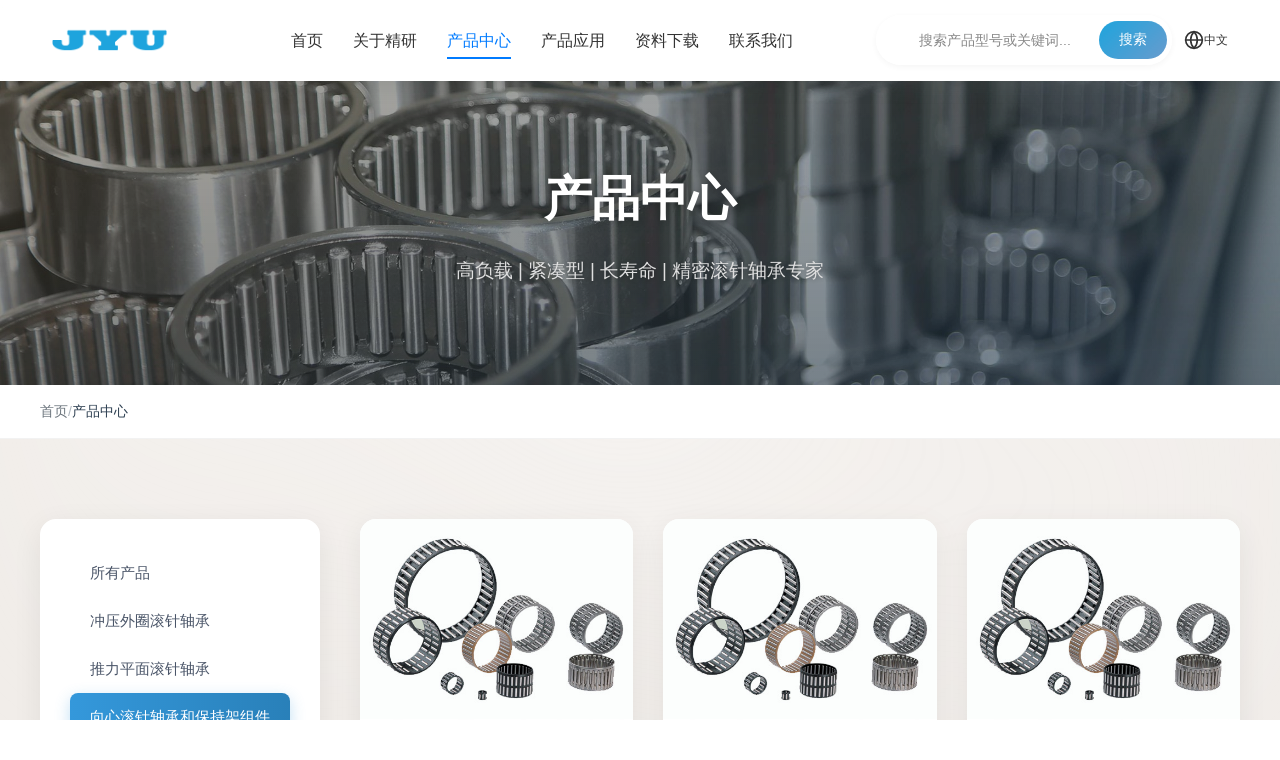

--- FILE ---
content_type: text/html
request_url: http://www.jyubearing.com/RNRB/index_2.html
body_size: 6840
content:
<!DOCTYPE html>
<html lang="zh-CN">
<head>
    <meta charset="UTF-8">
    <meta name="viewport" content="width=device-width, initial-scale=1.0">
<title>向心滚针轴承和保持架组件_向心滚针轴承和保持架组件厂家-聊城市精研滚针轴承有限公司</title>
    <link rel="stylesheet" href="../css/style.css">
</head>
<body>
     <!-- 导航栏 -->
  <header class="header">
        <div class="container">
            <!-- 移动端菜单按钮 -->
            <button class="mobile-menu-toggle" id="mobileMenuToggle" aria-label="菜单">
                <span class="hamburger-line"></span>
                <span class="hamburger-line"></span>
                <span class="hamburger-line"></span>
            </button>
            <div class="logo">
                <a href="/"><img src="/images/logo.png" alt="精研工业"></a>
            </div>
			
			
			
            
            <nav class="nav" id="mainNav">
                <!-- 移动端搜索框 -->
                <div class="mobile-search-container">
                    <form name="mobile_search" method="post" action="/e/search/index.php" onsubmit="return search_check(document.mobile_search);" class="mobile-search-form">
                        <div class="mobile-search-input-group">
                            <svg class="mobile-search-icon" xmlns="http://www.w3.org/2000/svg" width="18" height="18" viewBox="0 0 24 24" fill="none" stroke="currentColor" stroke-width="2" stroke-linecap="round" stroke-linejoin="round">
                                <circle cx="11" cy="11" r="8"></circle>
                                <path d="m21 21-4.35-4.35"></path>
                            </svg>
                            <input class="mobile-search-input" name="keyboard" type="text" placeholder="搜索产品型号或关键词..." autocomplete="off"/>
                            <button class="mobile-search-btn" type="submit" name="Submit">
                                <span>搜索</span>
                            </button>
                        </div>
                        <div style="display: none;">
                            <select name="show" hidden="hidden">
                                <option selected="selected" value="title">标题</option>
                            </select>
                            <select name="classid" hidden="hidden">
                                <option value="2" selected="selected">产品中心</option>
                            </select>
                            <select name="tempid" hidden="hidden">
                                <option selected="selected" value="1">默认模板</option>
                            </select>
                        </div>
                    </form>
                </div>
				
                  <ul>
					  				  
                    <li><a href="/" class="">首页</a></li>
										
					<li><a href="/ABOUT/9.html"  class=" ">关于精研</a></li>
                    <li><a href="/PRODUCTS/" class="active">产品中心</a></li>
                    <li><a href="/NEWS/"  class=" ">产品应用</a></li>                    <li><a href="/ABOUT/12.html"  class=" ">资料下载</a></li>                    <li><a href="/ABOUT/10.html"  class=" ">联系我们</a></li>
                </ul>
            </nav>
            <div class="header-controls">
             <div class="search-container">
                    <div class="search-wrapper">
                        <form name="search_js1" method="post" action="/e/search/index.php" onsubmit="return search_check(document.search_js1);" class="modern-search-form">
                            <div class="search-input-group">
                                <svg class="search-icon" xmlns="http://www.w3.org/2000/svg" width="18" height="18" viewBox="0 0 24 24" fill="none" stroke="currentColor" stroke-width="2" stroke-linecap="round" stroke-linejoin="round">
                                    <circle cx="11" cy="11" r="8"></circle>
                                    <path d="m21 21-4.35-4.35"></path>
                                </svg>
                                <input class="modern-search-input" name="keyboard" type="text" placeholder="搜索产品型号或关键词..." autocomplete="off"/>
                                <button class="modern-search-btn" type="submit" name="Submi">
                                    <span>搜索</span>
                                </button>
                            </div>
                            <div style="display: none;">
                                <select name="show" hidden="hidden">
                                    <option selected="selected" value="title">标题</option>
                                </select>
                                <select name="classid" hidden="hidden">
                                    <option value="2" selected="selected">产品中心</option>
                                </select>
                                <select name="tempid" hidden="hidden">
                                    <option selected="selected" value="1">默认模板</option>
                                </select>
                            </div>
                        </form>
                    </div>
                </div>
                <div class="language-switcher">
                    <button class="control-btn lang-switcher-btn" aria-haspopup="true" aria-expanded="false">
                        <svg xmlns="http://www.w3.org/2000/svg" width="20" height="20" viewBox="0 0 24 24" fill="none" stroke="currentColor" stroke-width="2" stroke-linecap="round" stroke-linejoin="round"><circle cx="12" cy="12" r="10"></circle><line x1="2" y1="12" x2="22" y2="12"></line><path d="M12 2a15.3 15.3 0 0 1 4 10 15.3 15.3 0 0 1-4 10 15.3 15.3 0 0 1-4-10 15.3 15.3 0 0 1 4-10z"></path></svg>
                        <span>中文</span>
                    </button>
                    <div class="lang-dropdown">
                        <a href="http://en.jyubearing.com/" class="lang-option">
                            <span class="lang-code">GB</span>
                            <span>English</span>
                        </a>
                        <a href="/" class="lang-option active">
                            <span class="lang-code">CN</span>
                            <span>中文</span>
                        </a>
                        <a  class="lang-option">
                            <span class="lang-code">SA</span>
                            <span>العربية</span>
                        </a>
                    </div>
                </div>
            </div>
        </div>
    </header>

    <!-- 页面标题 -->
    <section class="page-header">
        <div class="container">
            <h1>产品中心</h1>
            <p>高负载 | 紧凑型 | 长寿命 | 精密滚针轴承专家</p>
        </div>
    </section>

    <!-- 面包屑导航 -->
    <nav class="breadcrumb">
        <div class="container">
            <div class="breadcrumb-nav">
                <div class="breadcrumb-item">
                    <span class="breadcrumb-icon"></span>
                    <a href="/">首页</a>
                </div>
                <span class="breadcrumb-separator">/</span>
                <div class="breadcrumb-item active">
                    <span>产品中心</span>
                </div>
            </div>
        </div>
    </nav>

    <!-- 产品中心页面 -->
    <section class="product-page-section">
        <div class="container">
            <div class="product-page-layout">
                <!-- 左侧分类侧边栏 -->
                <aside class="product-sidebar">
                
                    <ul class="sidebar-menu">
                        <li><a href="/PRODUCTS/" class="sidebar-link" data-category="all">所有产品</a></li>
                        				     <li><a href="/DCNB/" class="sidebar-link   " data-category="stamped-ring">冲压外圈滚针轴承</a></li>
<li><a href="/TBB/" class="sidebar-link   " data-category="stamped-ring">推力平面滚针轴承</a></li>
<li><a href="/RNRB/" class="sidebar-link active " data-category="stamped-ring">向心滚针轴承和保持架组件</a></li>
<li><a href="/NRB/" class="sidebar-link   " data-category="stamped-ring">实体套圈滚针轴承</a></li>
<li><a href="/YTTR/" class="sidebar-link   " data-category="stamped-ring">支撑滚轮轴承</a></li>
<li><a href="/STTR/" class="sidebar-link   " data-category="stamped-ring">螺栓滚轮轴承</a></li>
<li><a href="/LR/" class="sidebar-link   " data-category="stamped-ring">内圈</a></li>
<li><a href="/CRB/" class="sidebar-link   " data-category="stamped-ring">圆柱滚子轴承</a></li>
<li><a href="/NRS/" class="sidebar-link   " data-category="stamped-ring">滚针</a></li>
<li><a href="/linear/" class="sidebar-link   " data-category="stamped-ring">直线导轨</a></li>
<li><a href="/gunlun/" class="sidebar-link   " data-category="stamped-ring">滚轮导轨</a></li>
                    </ul>
                </aside>

                <!-- 右侧产品网格 -->
                <main class="product-grid-container">
                    <div class="product-grid">
                        <a href="/RNRB/768.html">
 <div class="product-grid-card" data-category="flange-slider">
                            <div class="product-grid-image"><img src="/jyu_pic/kzw_kd_kzwd_tittle.jpg" alt="K8 × 11 × 8TN向心滚针轴承和保持架组件"></div>
                            <h3 class="product-grid-title">K8 × 11 × 8TN向心滚针轴承和保持架组件</h3>
                        </div>
</a><a href="/RNRB/769.html">
 <div class="product-grid-card" data-category="flange-slider">
                            <div class="product-grid-image"><img src="/jyu_pic/kzw_kd_kzwd_tittle.jpg" alt="K8 × 11 × 10TN向心滚针轴承和保持架组件"></div>
                            <h3 class="product-grid-title">K8 × 11 × 10TN向心滚针轴承和保持架组件</h3>
                        </div>
</a><a href="/RNRB/770.html">
 <div class="product-grid-card" data-category="flange-slider">
                            <div class="product-grid-image"><img src="/jyu_pic/kzw_kd_kzwd_tittle.jpg" alt="K8 × 11 × 13TN向心滚针轴承和保持架组件"></div>
                            <h3 class="product-grid-title">K8 × 11 × 13TN向心滚针轴承和保持架组件</h3>
                        </div>
</a><a href="/RNRB/771.html">
 <div class="product-grid-card" data-category="flange-slider">
                            <div class="product-grid-image"><img src="/jyu_pic/kzw_kd_kzwd_tittle.jpg" alt="K8 × 12 × 10TN向心滚针轴承和保持架组件"></div>
                            <h3 class="product-grid-title">K8 × 12 × 10TN向心滚针轴承和保持架组件</h3>
                        </div>
</a><a href="/RNRB/772.html">
 <div class="product-grid-card" data-category="flange-slider">
                            <div class="product-grid-image"><img src="/jyu_pic/kzw_kd_kzwd_tittle.jpg" alt="K9 × 12 × 10TN向心滚针轴承和保持架组件"></div>
                            <h3 class="product-grid-title">K9 × 12 × 10TN向心滚针轴承和保持架组件</h3>
                        </div>
</a><a href="/RNRB/773.html">
 <div class="product-grid-card" data-category="flange-slider">
                            <div class="product-grid-image"><img src="/jyu_pic/kzw_kd_kzwd_tittle.jpg" alt="K9 × 12 × 13TN向心滚针轴承和保持架组件"></div>
                            <h3 class="product-grid-title">K9 × 12 × 13TN向心滚针轴承和保持架组件</h3>
                        </div>
</a><a href="/RNRB/774.html">
 <div class="product-grid-card" data-category="flange-slider">
                            <div class="product-grid-image"><img src="/jyu_pic/kzw_kd_kzwd_tittle.jpg" alt="K10 × 13 × 10TN向心滚针轴承和保持架组件"></div>
                            <h3 class="product-grid-title">K10 × 13 × 10TN向心滚针轴承和保持架组件</h3>
                        </div>
</a><a href="/RNRB/775.html">
 <div class="product-grid-card" data-category="flange-slider">
                            <div class="product-grid-image"><img src="/jyu_pic/kzw_kd_kzwd_tittle.jpg" alt="K10 × 13 × 13TN向心滚针轴承和保持架组件"></div>
                            <h3 class="product-grid-title">K10 × 13 × 13TN向心滚针轴承和保持架组件</h3>
                        </div>
</a><a href="/RNRB/776.html">
 <div class="product-grid-card" data-category="flange-slider">
                            <div class="product-grid-image"><img src="/jyu_pic/kzw_kd_kzwd_tittle.jpg" alt="K10 × 13 × 16TN向心滚针轴承和保持架组件"></div>
                            <h3 class="product-grid-title">K10 × 13 × 16TN向心滚针轴承和保持架组件</h3>
                        </div>
</a><a href="/RNRB/777.html">
 <div class="product-grid-card" data-category="flange-slider">
                            <div class="product-grid-image"><img src="/jyu_pic/kzw_kd_kzwd_tittle.jpg" alt="K10 × 14 × 10TN向心滚针轴承和保持架组件"></div>
                            <h3 class="product-grid-title">K10 × 14 × 10TN向心滚针轴承和保持架组件</h3>
                        </div>
</a><a href="/RNRB/778.html">
 <div class="product-grid-card" data-category="flange-slider">
                            <div class="product-grid-image"><img src="/jyu_pic/kzw_kd_kzwd_tittle.jpg" alt="K10 × 14 × 13TN向心滚针轴承和保持架组件"></div>
                            <h3 class="product-grid-title">K10 × 14 × 13TN向心滚针轴承和保持架组件</h3>
                        </div>
</a><a href="/RNRB/779.html">
 <div class="product-grid-card" data-category="flange-slider">
                            <div class="product-grid-image"><img src="/jyu_pic/kzw_kd_kzwd_tittle.jpg" alt="K10 × 16 × 12TN向心滚针轴承和保持架组件"></div>
                            <h3 class="product-grid-title">K10 × 16 × 12TN向心滚针轴承和保持架组件</h3>
                        </div>
</a>
                    </div>
                </main>
            </div>
        </div>
        <div class="pagination-container">
           页次：2/40&nbsp;每页12&nbsp;总数471&nbsp;&nbsp;&nbsp;&nbsp;<a href='/RNRB/index.html'>首页</a>&nbsp;&nbsp;<a href='/RNRB/index.html'>上一页</a>&nbsp;&nbsp;<a href='/RNRB/index_3.html'>下一页</a>&nbsp;&nbsp;<a href='/RNRB/index_40.html'>尾页</a>&nbsp;&nbsp;&nbsp;&nbsp;转到:<select name=select onchange="self.location.href=this.options[this.selectedIndex].value"><option value='/RNRB/index.html'>第 1 页</option><option value='/RNRB/index_2.html' selected>第 2 页</option><option value='/RNRB/index_3.html'>第 3 页</option><option value='/RNRB/index_4.html'>第 4 页</option><option value='/RNRB/index_5.html'>第 5 页</option><option value='/RNRB/index_6.html'>第 6 页</option><option value='/RNRB/index_7.html'>第 7 页</option><option value='/RNRB/index_8.html'>第 8 页</option><option value='/RNRB/index_9.html'>第 9 页</option><option value='/RNRB/index_10.html'>第 10 页</option><option value='/RNRB/index_11.html'>第 11 页</option><option value='/RNRB/index_12.html'>第 12 页</option><option value='/RNRB/index_13.html'>第 13 页</option><option value='/RNRB/index_14.html'>第 14 页</option><option value='/RNRB/index_15.html'>第 15 页</option><option value='/RNRB/index_16.html'>第 16 页</option><option value='/RNRB/index_17.html'>第 17 页</option><option value='/RNRB/index_18.html'>第 18 页</option><option value='/RNRB/index_19.html'>第 19 页</option><option value='/RNRB/index_20.html'>第 20 页</option><option value='/RNRB/index_21.html'>第 21 页</option><option value='/RNRB/index_22.html'>第 22 页</option><option value='/RNRB/index_23.html'>第 23 页</option><option value='/RNRB/index_24.html'>第 24 页</option><option value='/RNRB/index_25.html'>第 25 页</option><option value='/RNRB/index_26.html'>第 26 页</option><option value='/RNRB/index_27.html'>第 27 页</option><option value='/RNRB/index_28.html'>第 28 页</option><option value='/RNRB/index_29.html'>第 29 页</option><option value='/RNRB/index_30.html'>第 30 页</option><option value='/RNRB/index_31.html'>第 31 页</option><option value='/RNRB/index_32.html'>第 32 页</option><option value='/RNRB/index_33.html'>第 33 页</option><option value='/RNRB/index_34.html'>第 34 页</option><option value='/RNRB/index_35.html'>第 35 页</option><option value='/RNRB/index_36.html'>第 36 页</option><option value='/RNRB/index_37.html'>第 37 页</option><option value='/RNRB/index_38.html'>第 38 页</option><option value='/RNRB/index_39.html'>第 39 页</option><option value='/RNRB/index_40.html'>第 40 页</option></select>
        </div>
	
    </section>
   
    <!-- 定制服务 -->
    <section class="custom-service">
        <div class="container">
            <h2 class="section-title">定制服务</h2>
            <div class="custom-content">
                <p>我们提供专业的定制化服务，根据您的具体需求设计和生产专属产品。</p>
                <p>从方案设计到生产制造，全程技术支持，确保产品符合您的要求。</p>
                <a href="/ABOUT/10.html" class="btn-primary">联系我们定制</a>
            </div>
        </div>
    </section>

    <!-- 页脚 -->
    <footer class="footer">
        <div class="footer-main">
            <div class="container">
                <div class="footer-grid">
                    <!-- 快速通道 -->
                    <div class="footer-column">
                        <h3 class="footer-title">快速通道 <span class="footer-title-en">/ EXPRESS LANE</span></h3>
                        <ul class="footer-links">
                            <li><a href="/ABOUT/12.html" title="样本下载">样本下载</a></li>
<li><a href="/ABOUT/10.html" title="联系我们">联系我们</a></li>
<li><a href="/ABOUT/9.html" title="关于我们">关于我们</a></li>
                        </ul>
                    </div>

                    <!-- 产品分类 -->
                    <div class="footer-column">
                        <ul class="footer-links footer-products">
                           <li><a href="/DCNB/" title="冲压外圈滚针轴承">冲压外圈滚针轴承</a></li><li><a href="/TBB/" title="推力平面滚针轴承">推力平面滚针轴承</a></li><li><a href="/RNRB/" title="向心滚针轴承和保持架组件">向心滚针轴承和保持架组件</a></li><li><a href="/NRB/" title="实体套圈滚针轴承">实体套圈滚针轴承</a></li><li><a href="/YTTR/" title="支撑滚轮轴承">支撑滚轮轴承</a></li>
                        </ul>
                    </div>

                    <!-- 更多产品 -->
                    <div class="footer-column">
                        <ul class="footer-links footer-products">
                           <li><a href="/STTR/" title="螺栓滚轮轴承">螺栓滚轮轴承</a></li><li><a href="/LR/" title="内圈">内圈</a></li><li><a href="/CRB/" title="圆柱滚子轴承">圆柱滚子轴承</a></li><li><a href="/NRS/" title="滚针">滚针</a></li><li><a href="/linear/" title="直线导轨">直线导轨</a></li><li><a href="/gunlun/" title="滚轮导轨">滚轮导轨</a></li>
                        </ul>
                    </div>

                    <!-- 联系我们 -->
                    <div class="footer-column footer-contact">
                        <h3 class="footer-title">联系我们 <span class="footer-title-en">/ CONTACT US</span></h3>
                        <ul class="footer-contact-list">
                            <li>
                                <span class="contact-label">电话：</span>
                                <a href="tel:0635-28120562857733">0635-2812056/2857733</a>
                            </li>
                            <li>
                                <span class="contact-label">手机：</span>
                                <a href="tel:18206352545">18206352545</a>
                            </li>
                            <li>
                                <span class="contact-label">传真：</span>
                                <span>0635-2813498</span>
                            </li>
                            <li>
                                <span class="contact-label">邮箱：</span>
                                <a href="mailto:jyubearing@126.com">jyubearing@126.com</a>
                            </li>
                            <li>
                                <span class="contact-label">公司地址：中国山东聊城临清市唐园工业园</span>
                                
                            </li>
                        </ul>
                    </div>

                    <!-- 关注我们 -->
                    <div class="footer-column footer-social">
                        <h3 class="footer-title">关注我们 <span class="footer-title-en">/ PAY ATTENTION TO US</span></h3>
                        <div class="footer-social-icons">
                            <a href="https://www.facebook.com/share/1DbPEU7gPF/?mibextid=wwXIfr" class="social-icon" target="_blank" aria-label="Facebook">
                                <svg viewBox="0 0 24 24" fill="currentColor">
                                    <path d="M24 12.073c0-6.627-5.373-12-12-12s-12 5.373-12 12c0 5.99 4.388 10.954 10.125 11.854v-8.385H7.078v-3.47h3.047V9.43c0-3.007 1.792-4.669 4.533-4.669 1.312 0 2.686.235 2.686.235v2.953H15.83c-1.491 0-1.956.925-1.956 1.874v2.25h3.328l-.532 3.47h-2.796v8.385C19.612 23.027 24 18.062 24 12.073z"/>
                                </svg>
                            </a>
                            <a href="https://x.com/hualinzhan92904?s=21" class="social-icon" target="_blank" aria-label="Twitter">
                                <svg viewBox="0 0 24 24" fill="currentColor">
                                    <path d="M18.244 2.25h3.308l-7.227 8.26 8.502 11.24H16.17l-5.214-6.817L4.99 21.75H1.68l7.73-8.835L1.254 2.25H8.08l4.713 6.231zm-1.161 17.52h1.833L7.084 4.126H5.117z"/>
                                </svg>
                            </a>
                            <a href="https://youtube.com/@jyuneedlebearing?si=Ax58z5Lh500Ov8mv" class="social-icon" target="_blank" aria-label="YouTube">
                                <svg viewBox="0 0 24 24" fill="currentColor">
                                    <path d="M23.498 6.186a3.016 3.016 0 0 0-2.122-2.136C19.505 3.545 12 3.545 12 3.545s-7.505 0-9.377.505A3.017 3.017 0 0 0 .502 6.186C0 8.07 0 12 0 12s0 3.93.502 5.814a3.016 3.016 0 0 0 2.122 2.136c1.871.505 9.376.505 9.376.505s7.505 0 9.377-.505a3.015 3.015 0 0 0 2.122-2.136C24 15.93 24 12 24 12s0-3.93-.502-5.814zM9.545 15.568V8.432L15.818 12l-6.273 3.568z"/>
                                </svg>
                            </a>
                            <a href="https://www.instagram.com/hualinzhangzhang?igsh=MXg2M2o5bXFwNGJhZg%3D%3D&utm_source=qr" target="_blank" class="social-icon" aria-label="Instagram">
                                <svg viewBox="0 0 24 24" fill="currentColor">
                                    <path d="M12 2.163c3.204 0 3.584.012 4.85.07 3.252.148 4.771 1.691 4.919 4.919.058 1.265.069 1.645.069 4.849 0 3.205-.012 3.584-.069 4.849-.149 3.225-1.664 4.771-4.919 4.919-1.266.058-1.644.07-4.85.07-3.204 0-3.584-.012-4.849-.07-3.26-.149-4.771-1.699-4.919-4.92-.058-1.265-.07-1.644-.07-4.849 0-3.204.013-3.583.07-4.849.149-3.227 1.664-4.771 4.919-4.919 1.266-.057 1.645-.069 4.849-.069zm0-2.163c-3.259 0-3.667.014-4.947.072-4.358.2-6.78 2.618-6.98 6.98-.059 1.281-.073 1.689-.073 4.948 0 3.259.014 3.668.072 4.948.2 4.358 2.618 6.78 6.98 6.98 1.281.058 1.689.072 4.948.072 3.259 0 3.668-.014 4.948-.072 4.354-.2 6.782-2.618 6.979-6.98.059-1.28.073-1.689.073-4.948 0-3.259-.014-3.667-.072-4.947-.196-4.354-2.617-6.78-6.979-6.98-1.281-.059-1.69-.073-4.949-.073zm0 5.838c-3.403 0-6.162 2.759-6.162 6.162s2.759 6.163 6.162 6.163 6.162-2.759 6.162-6.163c0-3.403-2.759-6.162-6.162-6.162zm0 10.162c-2.209 0-4-1.79-4-4 0-2.209 1.791-4 4-4s4 1.791 4 4c0 2.21-1.791 4-4 4zm6.406-11.845c-.796 0-1.441.645-1.441 1.44s.645 1.44 1.441 1.44c.795 0 1.439-.645 1.439-1.44s-.644-1.44-1.439-1.44z"/>
                                </svg>
                            </a>
                            <a href="https://www.tiktok.com/@hualin.zhang2?_t=ZS-90yEBRUYxzb&_r=1" class="social-icon" target="_blank" aria-label="TikTok">
                                <svg viewBox="0 0 24 24" fill="currentColor">
                                    <path d="M12.525.02c1.31-.02 2.61-.01 3.91-.02.08 1.53.63 3.09 1.75 4.17 1.12 1.11 2.7 1.62 4.24 1.79v4.03c-1.44-.05-2.89-.35-4.2-.97-.57-.26-1.1-.59-1.62-.93-.01 2.92.01 5.84-.02 8.75-.08 1.4-.54 2.79-1.35 3.94-1.31 1.92-3.58 3.17-5.91 3.21-1.43.08-2.86-.31-4.08-1.03-2.02-1.19-3.44-3.37-3.65-5.71-.02-.5-.03-1-.01-1.49.18-1.9 1.12-3.72 2.58-4.96 1.66-1.44 3.98-2.13 6.15-1.72.02 1.48-.04 2.96-.04 4.44-.99-.32-2.15-.23-3.02.37-.63.41-1.11 1.04-1.36 1.75-.21.51-.15 1.07-.14 1.61.24 1.64 1.82 3.02 3.5 2.87 1.12-.01 2.19-.66 2.77-1.61.19-.33.4-.67.41-1.06.1-1.79.06-3.57.07-5.36.01-4.03-.01-8.05.02-12.07z"/>
                                </svg>
                            </a>
           <div class="social-icon-wrapper">
                                <a href="#" class="social-icon" aria-label="WhatsApp">
                                    <svg viewBox="0 0 24 24" fill="currentColor">
                                        <path d="M12.04 2c-5.46 0-9.91 4.45-9.91 9.91 0 1.75.46 3.45 1.32 4.95L2 22l5.25-1.38c1.45.77 3.05 1.18 4.79 1.18h.01c5.46 0 9.91-4.45 9.91-9.91s-4.45-9.91-9.91-9.91zM17.5 14.3c-.28-.14-1.67-.82-1.93-.91s-.45-.14-.64.14-.73.91-.89 1.1s-.33.19-.61.05c-.28-.14-1.18-.44-2.25-1.39s-1.76-2.09-1.85-2.44c-.09-.35.09-.54.24-.68.13-.13.28-.33.42-.49.14-.17.19-.28.28-.47.09-.19.05-.38-.02-.52s-.64-1.54-.87-2.1c-.24-.56-.48-.48-.64-.49-.17-.01-.35-.01-.52-.01s-.45.07-.68.31c-.24.24-.92.9-1.12 2.19s-.21 2.44.05 2.78c.26.35.53.68.61.76.09.09 1.75 2.67 4.24 3.75 2.49 1.08 2.49.72 2.94.68.45-.05 1.41-.58 1.61-1.13.2-.56.2-1.04.14-1.13s-.23-.19-.51-.33z"/>
                                    </svg>
                                </a>
                                <div class="qr-code-popup">
                                    <img src="../images/whatsapp-qr.png" alt="WhatsApp QR Code">
                                </div>
                            </div>
              
                        </div>
                    </div>
                </div>
            </div>
        </div>

        <!-- 页脚底部 -->
        <div class="footer-bottom">
            <div class="container">
                <div class="footer-bottom-content">
                    <p class="footer-notice">
                        <strong>特别说明：</strong>本页以中带"最"、"更"、"高"、"超"等比较词，皆为本产品与本公司产品对比。
                    </p>
                    <p class="footer-copyright">
                        Copyright © 2018-2022 All Rights Reserved 版权所有：聊城市精研滚针轴承有限公司 
                        <a href="https://beian.miit.gov.cn/" target="_blank" rel="noopener">鲁ICP备2021036515号</a>
                        <a href="http://www.beian.gov.cn/portal/registerSystemInfo?recordcode=37158102000111" target="_blank" rel="noopener" class="beian-link">
                            <img src="../images/beian-icon.svg" alt="公安备案">鲁公网安备37158102000111号
                        </a>
                    </p>
                </div>
            </div>
        </div>
    </footer>

    <script src="../js/product-filter.js"></script>
    <script src="../js/main.js"></script>
</body>
</html>

--- FILE ---
content_type: text/css
request_url: http://www.jyubearing.com/css/style.css
body_size: 18092
content:
/* 全局样式 - 液态光影设�?*/
body {
    font-family: 'Helvetica Neue', Arial, 'Hiragino Sans GB', 'Microsoft YaHei', sans-serif;
    margin: 0;
    padding: 0;
    background: linear-gradient(135deg, #FFFFFF 0%, #FFFFFF 25%, #FFFFFF 50%, #FFFFFF 75%, #FFFFFF 100%);
    background-size: 400% 400%;
    animation: gradientShift 15s ease infinite;
    color: #333;
    line-height: 1.6;
    position: relative;
    min-height: 100vh;
}

/* 背景光斑效果 */
body::before {
    content: '';
    position: fixed;
    top: 0;
    left: 0;
    width: 100%;
    height: 100%;
    background: 
        radial-gradient(circle at 20% 30%, rgba(255, 255, 255, 0.3) 0%, transparent 50%),
        radial-gradient(circle at 80% 70%, rgba(255, 255, 255, 0.2) 0%, transparent 50%),
        radial-gradient(circle at 50% 50%, rgba(255, 255, 255, 0.25) 0%, transparent 50%);
    pointer-events: none;
    z-index: 0;
    filter: blur(60px);
}

@keyframes gradientShift {
    0% { background-position: 0% 50%; }
    50% { background-position: 100% 50%; }
    100% { background-position: 0% 50%; }
}

.container {
    max-width: 1200px;
    margin: 0 auto;
    padding: 0 20px;
}

h1, h2, h3, h4, h5, h6 {
    font-weight: 600;
    color: #1a2533;
}

a {
    text-decoration: none;
    color: #007bff;
    transition: color 0.3s ease;
}

a:hover {
    color: #0056b3;
}

.section-title {
    text-align: center;
    font-size: 2.5em;
    margin-bottom: 60px;
    color: #1a2533;
    position: relative;
}

.section-title::after {
    content: '';
    display: block;
    width: 60px;
    height: 4px;
    background-color: #007bff;
    margin: 20px auto 0;
}

.btn-primary {
    display: inline-block;
    background-color: #007bff;
    color: #fff;
    padding: 12px 24px;
    border-radius: 4px;
    font-size: 1em;
    font-weight: 600;
    text-transform: uppercase;
    transition: background-color 0.3s ease;
}

.btn-primary:hover {
    background-color: #0056b3;
    color: #fff;
}

.btn-secondary {
    display: inline-block;
    background-color: transparent;
    color: #007bff;
    padding: 10px 20px;
    border: 1px solid #007bff;
    border-radius: 4px;
    font-size: 0.9em;
    transition: background-color 0.3s ease, color 0.3s ease;
}

.btn-secondary:hover {
    background-color: #007bff;
    color: #fff;
}

/* 头部和导航栏 */
.header {
    background-color: rgb(255 255 255 / 51%);
    backdrop-filter: blur(10px);
    -webkit-backdrop-filter: blur(10px); /* Safari 浏览器兼�?*/
    box-shadow: 0 4px 20px rgba(0, 0, 0, 0.1);
    border-bottom: 1px solid rgba(255, 255, 255, 0.2);
    position: sticky;
    top: 0;
    z-index: 1000;
    width: 100%;
    transition: background-color 0.3s ease, box-shadow 0.3s ease;
}

.header .container {
    display: flex;
    justify-content: space-between;
    align-items: center;
    height: 80px;
}

.logo {
    display: flex;
    align-items: center;
}

.logo a {
    display: block;
    line-height: 0;
}

.logo img {
    height: 50px;
    width: auto;
    transition: opacity 0.3s ease;
}

.logo img:hover {
    opacity: 0.8;
}

.nav {
    transition: transform 0.3s ease;
}

.nav ul {
    margin: 0;
    padding: 0;
    list-style: none;
    display: flex;
}

.nav li {
    margin-left: 30px;
}

.nav a {
    color: #333;
    font-weight: 500;
    font-size: 1em;
    padding: 10px 0;
    position: relative;
}

.nav a::after {
    content: '';
    display: block;
    width: 0;
    height: 2px;
    background-color: #007bff;
    transition: width 0.3s ease;
    position: absolute;
    bottom: 0;
    left: 0;
}

.nav a:hover::after, .nav a.active::after {
    width: 100%;
}

.nav a.active {
    color: #007bff;
}

/* 移动端菜单按�?*/
.mobile-menu-toggle {
    display: none;
    flex-direction: column;
    justify-content: space-around;
    width: 20px;
    height: 20px;
    background: transparent;
    border: none;
    cursor: pointer;
    padding: 0;
    z-index: 1001;
    transition: transform 0.3s ease;
}

.mobile-menu-toggle:hover {
    transform: scale(1.1);
}

.hamburger-line {
    width: 100%;
    height: 3px;
    background-color: #333;
    border-radius: 2px;
    transition: all 0.3s ease;
    transform-origin: center;
}

/* 汉堡菜单动画 - 变成X */
.mobile-menu-toggle.active .hamburger-line:nth-child(1) {
    transform: rotate(45deg) translate(7px, 7px);
}

.mobile-menu-toggle.active .hamburger-line:nth-child(2) {
    opacity: 0;
}

.mobile-menu-toggle.active .hamburger-line:nth-child(3) {
    transform: rotate(-45deg) translate(7px, -7px);
}

/* Header Controls: Search and Language */
.header-controls {
    display: flex;
    align-items: center;
    gap: 20px;
    position: relative;
}

/* 默认隐藏移动端搜索框 */
.mobile-search-container {
    display: none;
}

.control-btn {
    background: transparent;
    border: none;
    cursor: pointer;
    padding: 8px;
    border-radius: 50%;
    display: flex;
    align-items: center;
    justify-content: center;
    color: #333;
    transition: background-color 0.3s ease, color 0.3s ease;
}

.control-btn:hover {
    background-color: rgba(0, 0, 0, 0.05);
}

.control-btn svg {
    stroke: currentColor;
}

/* 现代化搜索容�?*/
.search-container {
    position: relative;
    display: flex;
    align-items: center;
}

.search-wrapper {
    position: relative;
}

.modern-search-form {
    position: relative;
}

.search-input-group {
    position: relative;
    display: flex;
    align-items: center;
    background: rgba(255, 255, 255, 0.95);
    backdrop-filter: blur(20px);
    border-radius: 25px;
    padding: 4px;
    box-shadow: 
        0 8px 32px rgba(255, 255, 255, 0.15),
        0 2px 8px rgba(0, 0, 0, 0.05),
        inset 0 1px 0 rgba(255, 255, 255, 0.8);
    border: 1px solid rgba(255, 255, 255, 0.1);
    transition: all 0.4s cubic-bezier(0.4, 0, 0.2, 1);
    overflow: hidden;
}

.search-input-group:hover {
    box-shadow: 
        0 12px 40px rgba(255, 255, 255, 0.2),
        0 4px 12px rgba(0, 0, 0, 0.08),
        inset 0 1px 0 rgba(255, 255, 255, 0.9);
    border-color: rgba(255, 255, 255, 0.2);
    transform: translateY(-1px);
}

.search-input-group:focus-within,
.search-input-group.focused {
    box-shadow: 
        0 16px 48px rgba(255, 255, 255, 0.25),
        0 6px 16px rgba(0, 0, 0, 0.1),
        inset 0 1px 0 rgba(255, 255, 255, 1);
    border-color: rgba(255, 255, 255, 0.3);
    transform: translateY(-2px);
}

/* 错误震动动画 */
.search-input-group.error-shake {
    animation: errorShake 0.6s ease-in-out;
    border-color: #ff4757;
    box-shadow: 
        0 8px 32px rgba(255, 71, 87, 0.2),
        0 2px 8px rgba(0, 0, 0, 0.05),
        inset 0 1px 0 rgba(255, 255, 255, 0.8);
}

@keyframes errorShake {
    0%, 100% { transform: translateX(0); }
    10%, 30%, 50%, 70%, 90% { transform: translateX(-5px); }
    20%, 40%, 60%, 80% { transform: translateX(5px); }
}

.search-icon {
    position: absolute;
    left: 16px;
    color: #FFFFFF;
    z-index: 2;
    transition: all 0.3s ease;
    opacity: 0.7;
}

.search-input-group:focus-within .search-icon,
.search-input-group.focused .search-icon {
    color: #FFFFFF;
    opacity: 1;
    transform: scale(1.1);
}

.modern-search-input {
    width: 160px;
    padding: 12px 16px 12px 38px;
    border: none;
    background: transparent;
    font-size: 14px;
    color: #333;
    outline: none;
    font-family: inherit;
    transition: all 0.3s ease;
}

.modern-search-input::placeholder {
    color: #888;
    font-size: 14px;
    transition: all 0.3s ease;
}

.modern-search-input:focus::placeholder {
    color: #aaa;
    transform: translateX(4px);
}

.modern-search-btn {
    padding: 10px 20px;
    background: linear-gradient(135deg, #1ea4dd 0%, #357abdbf 100%);
    color: white;
    border: none;
    border-radius: 20px;
    font-size: 14px;
    font-weight: 500;
    cursor: pointer;
    transition: all 0.3s cubic-bezier(0.4, 0, 0.2, 1);
    box-shadow: 0 4px 12px rgba(255, 255, 255, 0.3);
    position: relative;
    overflow: hidden;
    margin-left: 4px;
}

.modern-search-btn::before {
    content: '';
    position: absolute;
    top: 0;
    left: -100%;
    width: 100%;
    height: 100%;
    background: linear-gradient(90deg, transparent, rgba(255, 255, 255, 0.2), transparent);
    transition: left 0.6s ease;
}

.modern-search-btn:hover {
    background: linear-gradient(135deg, #FFFFFF 0%, #FFFFFF 100%);
    box-shadow: 0 6px 20px rgba(255, 255, 255, 0.4);
    transform: translateY(-1px);
}

.modern-search-btn:hover::before {
    left: 100%;
}

.modern-search-btn:active,
.modern-search-btn.clicked {
    transform: translateY(0);
    box-shadow: 0 2px 8px rgba(255, 255, 255, 0.3);
}

.modern-search-btn.active {
    background: linear-gradient(135deg, #FFFFFF 0%, #FFFFFF 100%);
    box-shadow: 0 6px 20px rgba(255, 255, 255, 0.4);
}





/* 导航栏动画效�?*/
.nav.search-active {
    transform: translateX(-20px);
    transition: transform 0.3s ease;
}

/* 搜索弹出框样�?*/
.search-overlay {
    position: fixed;
    top: 0;
    left: 0;
    width: 100%;
    height: 100%;
    background: rgba(0, 0, 0, 0.7);
    backdrop-filter: blur(10px);
    z-index: 9999;
    display: flex;
    align-items: center;
    justify-content: center;
    opacity: 0;
    visibility: hidden;
    transition: all 0.3s ease;
}

.search-overlay.active {
    opacity: 1;
    visibility: visible;
}

.search-popup {
    background: rgba(255, 255, 255, 0.95);
    backdrop-filter: blur(20px);
    border-radius: 20px;
    padding: 30px;
    width: 90%;
    max-width: 500px;
    box-shadow: 0 20px 60px rgba(0, 0, 0, 0.3);
    transform: translateY(30px) scale(0.9);
    transition: all 0.3s ease;
    border: 1px solid rgba(255, 255, 255, 0.3);
}

.search-overlay.active .search-popup {
    transform: translateY(0) scale(1);
}

.search-header {
    display: flex;
    justify-content: space-between;
    align-items: center;
    margin-bottom: 25px;
}

.search-header h3 {
    margin: 0;
    font-size: 1.5em;
    color: #1a2533;
    font-weight: 600;
}

.search-close {
    background: none;
    border: none;
    cursor: pointer;
    padding: 8px;
    border-radius: 50%;
    transition: all 0.2s ease;
    color: #666;
}

.search-close:hover {
    background: rgba(0, 0, 0, 0.1);
    color: #333;
}

.search-input-container {
    position: relative;
    margin-bottom: 25px;
}

.search-popup-input {
    width: 100%;
    padding: 15px 60px 15px 20px;
    border: 2px solid rgba(255, 255, 255, 0.2);
    border-radius: 50px;
    font-size: 16px;
    background: rgba(255, 255, 255, 0.8);
    backdrop-filter: blur(10px);
    outline: none;
    transition: all 0.3s ease;
    box-sizing: border-box;
}

.search-popup-input:focus {
    border-color: #4a90e2;
    box-shadow: 0 0 0 4px rgba(255, 255, 255, 0.1);
}

.search-submit-btn {
    position: absolute;
    right: 8px;
    top: 50%;
    transform: translateY(-50%);
    background: linear-gradient(135deg, #4a90e2, #357abd);
    border: none;
    border-radius: 50%;
    width: 40px;
    height: 40px;
    display: flex;
    align-items: center;
    justify-content: center;
    cursor: pointer;
    transition: all 0.3s ease;
    color: white;
}

.search-submit-btn:hover {
    background: linear-gradient(135deg, #357abd, #2968a3);
    transform: translateY(-50%) scale(1.05);
}

.search-suggestions {
    margin-top: 20px;
}

.search-suggestions-title {
    margin: 0 0 15px 0;
    font-size: 14px;
    color: #666;
    font-weight: 500;
}

.search-tags {
    display: flex;
    flex-wrap: wrap;
    gap: 10px;
}

.search-tag {
    background: rgba(255, 255, 255, 0.1);
    border: 1px solid rgba(255, 255, 255, 0.2);
    border-radius: 20px;
    padding: 8px 16px;
    font-size: 14px;
    color: #4a90e2;
    cursor: pointer;
    transition: all 0.2s ease;
}

.search-tag:hover {
    background: rgba(255, 255, 255, 0.2);
    border-color: #4a90e2;
}

.language-switcher {
    position: relative;
}

.lang-switcher-btn {
    display: flex;
    align-items: center;
    gap: 8px;
    padding: 8px 12px;
    border-radius: 20px;
}

.lang-switcher-btn span {
    font-size: 0.9em;
    font-weight: 500;
}

.lang-dropdown {
    position: absolute;
    top: calc(100% + 10px);
    right: 0;
    background-color: #fff;
    border-radius: 12px;
    box-shadow: 0 10px 30px rgba(0, 0, 0, 0.1);
    width: 160px;
    padding: 8px;
    z-index: 1001;
    opacity: 0;
    visibility: hidden;
    transform: translateY(10px);
    transition: opacity 0.3s ease, transform 0.3s ease, visibility 0.3s;
    border: 1px solid rgba(0, 0, 0, 0.05);
}

.language-switcher.open .lang-dropdown {
    opacity: 1;
    visibility: visible;
    transform: translateY(0);
}

.lang-option {
    display: flex;
    align-items: center;
    padding: 10px 15px;
    border-radius: 8px;
    color: #333;
    font-size: 0.9em;
    transition: background-color 0.2s ease;
}

.lang-option:hover {
    background-color: #f0f4ff;
    color: #333;
}

.lang-option.active {
    background-color: #e8f4ff;
    font-weight: 600;
    color: #007bff;
}

.lang-code {
    font-weight: bold;
    color: #999;
    margin-right: 12px;
    width: 24px;
}

.lang-option.active .lang-code {
    color: #007bff;
}

/* ========================================
   全屏轮播图样�?   ======================================== */

.fullscreen-carousel {
    position: relative;
    width: 100%;
    height: 800px;
    overflow: hidden;
}

/* 轮播�?*/
.carousel-slide {
    position: absolute;
    top: 0;
    left: 0;
    width: 100%;
    height: 100%;
    opacity: 0;
    visibility: hidden;
    transition: opacity 1s ease-in-out, visibility 1s ease-in-out;
}

.carousel-slide.active {
    opacity: 1;
    visibility: visible;
    z-index: 1;
}

/* 背景图片 */
.slide-background {
    position: absolute;
    top: 0;
    left: 0;
    width: 100%;
    height: 100%;
    background-size: cover;
    background-position: center;
    background-repeat: no-repeat;
    transform: scale(1);
    transition: transform 8s ease-out;
}

.carousel-slide.active .slide-background {
    animation: kenBurns 8s ease-out forwards;
}

@keyframes kenBurns {
    0% {
        transform: scale(1);
    }
    100% {
        transform: scale(1.1);
    }
}

/* 遮罩�?*/
.slide-overlay {
    position: absolute;
    top: 0;
    left: 0;
    width: 100%;
    height: 100%;
    background: linear-gradient(
        135deg,
        rgb(26 37 51 / 45%) 0%,
        rgb(26 37 51 / 45%) 50%,
        rgb(26 37 51 / 55%) 100%
    );
    z-index: 1;
}
/* 内容区域 */
.slide-content {
    position: absolute;
    top: 50%;
    left: 50%;
    transform: translate(-50%, -50%);
    text-align: center;
    color: #fff;
    z-index: 2;
    width: 90%;
    max-width: 1200px;
}

.slide-title {
    font-size: 4em;
    font-weight: 700;
    margin: 0 0 30px;
    color: #fff;
    text-shadow: 0 4px 20px rgba(0, 0, 0, 0.3);
    opacity: 0;
    transform: translateY(30px);
}

.carousel-slide.active .slide-title {
    animation: fadeInUp 0.8s ease-out 0.3s forwards;
}

.slide-subtitle {
    font-size: 1.8em;
    font-weight: 300;
    margin: 0 0 50px;
    color: rgba(255, 255, 255, 0.95);
    text-shadow: 0 2px 10px rgba(0, 0, 0, 0.2);
    opacity: 0;
    transform: translateY(30px);
}

.carousel-slide.active .slide-subtitle {
    animation: fadeInUp 0.8s ease-out 0.5s forwards;
}

.slide-btn {
    display: inline-block;
    padding: 18px 50px;
    background: linear-gradient(135deg, #FF6B35 0%, #F7931E 100%);
    color: #fff;
    text-decoration: none;
    font-size: 1.2em;
    font-weight: 600;
    border-radius: 50px;
    transition: all 0.4s ease;
    box-shadow: 0 8px 25px rgba(255, 107, 53, 0.4);
    position: relative;
    overflow: hidden;
    opacity: 0;
    transform: translateY(30px);
}

.carousel-slide.active .slide-btn {
    animation: fadeInUp 0.8s ease-out 0.7s forwards;
}

.slide-btn::before {
    content: '';
    position: absolute;
    top: 0;
    left: -100%;
    width: 100%;
    height: 100%;
    background: linear-gradient(90deg, transparent, rgba(255, 255, 255, 0.3), transparent);
    transition: left 0.6s ease;
}

.slide-btn:hover {
    transform: translateY(-3px);
    box-shadow: 0 12px 35px rgba(255, 107, 53, 0.5);
}

.slide-btn:hover::before {
    left: 100%;
}

@keyframes fadeInUp {
    to {
        opacity: 1;
        transform: translateY(0);
    }
}
/* 导航箭头 */
.carousel-arrow {
    position: absolute;
    top: 50%;
    transform: translateY(-50%);
    width: 60px;
    height: 60px;
    background: rgba(255, 255, 255, 0.15);
    backdrop-filter: blur(10px);
    border: 2px solid rgba(255, 255, 255, 0.3);
    border-radius: 50%;
    color: #fff;
    cursor: pointer;
    z-index: 10;
    transition: all 0.3s ease;
    display: flex;
    align-items: center;
    justify-content: center;
}

.carousel-arrow:hover {
    background: rgba(255, 255, 255, 0.25);
    border-color: rgba(255, 255, 255, 0.5);
    transform: translateY(-50%) scale(1.1);
}

.carousel-arrow-prev {
    left: 40px;
}

.carousel-arrow-next {
    right: 40px;
}

/* 指示�?*/
.carousel-dots {
    position: absolute;
    bottom: 40px;
    left: 50%;
    transform: translateX(-50%);
    display: flex;
    gap: 15px;
    z-index: 10;
}

.dot {
    width: 12px;
    height: 12px;
    border-radius: 50%;
    background: rgba(255, 255, 255, 0.4);
    border: 2px solid rgba(255, 255, 255, 0.6);
    cursor: pointer;
    transition: all 0.4s ease;
    padding: 0;
}

.dot:hover {
    background: rgba(255, 255, 255, 0.6);
    transform: scale(1.2);
}

.dot.active {
    width: 50px;
    border-radius: 6px;
    background: linear-gradient(135deg, #FFFFFF 0%, #FFFFFF 100%);
    border-color: #FFFFFF;
}

/* 进度�?*/
.carousel-progress {
    position: absolute;
    bottom: 0;
    left: 0;
    width: 100%;
    height: 4px;
    background: rgba(255, 255, 255, 0.2);
    z-index: 10;
}

.progress-bar {
    height: 100%;
    width: 0;
    background: linear-gradient(90deg, #FFFFFF 0%, #FFFFFF 100%);
    box-shadow: 0 0 10px rgba(255, 255, 255, 0.6);
}

@keyframes progress {
    from {
        width: 0;
    }
    to {
        width: 100%;
    }
}

/* 关于我们模块 */
.about-section {
    padding: 100px 0;
    background: linear-gradient(135deg, #f8f4f0 0%, #ede8e4 100%);
}

.about-header {
    text-align: center;
    margin-bottom: 60px;
}

.about-main-title {
    font-size: 3em;
    font-weight: 700;
    color: #1a2533;
    margin: 0 0 15px;
    letter-spacing: 2px;
}

.about-subtitle {
    font-size: 1.1em;
    color: #666;
    margin: 0;
    font-weight: 400;
}

.about-card {
    background: linear-gradient(135deg, rgba(232, 244, 255, 0.6) 0%, rgba(240, 230, 255, 0.4) 100%);
    backdrop-filter: blur(20px);
    border-radius: 30px;
    padding: 60px;
    box-shadow: 0 20px 60px rgba(0, 0, 0, 0.08);
    border: 1px solid rgba(255, 255, 255, 0.5);
}

.about-content-wrapper {
    display: grid;
    grid-template-columns: 1fr 1fr;
    gap: 60px;
    align-items: center;
}

.about-text-content {
    display: flex;
    flex-direction: column;
    gap: 30px;
}

.about-description {
    font-size: 1.05em;
    line-height: 1.9;
    color: #4a5568;
    margin: 0;
    text-align: justify;
}

.about-btn {
    display: inline-flex;
    align-items: center;
    gap: 10px;
    padding: 14px 32px;
    background: linear-gradient(135deg, #0028edbf 0%, #1ea4dd 100%);
    color: #fff;
    border-radius: 50px;
    font-size: 1em;
    font-weight: 600;
    transition: all 0.4s ease;
    box-shadow: 0 8px 20px rgba(102, 126, 234, 0.3);
    align-self: flex-start;
    position: relative;
    overflow: hidden;
}

.about-btn::before {
    content: '';
    position: absolute;
    top: 0;
    left: -100%;
    width: 100%;
    height: 100%;
    background: linear-gradient(90deg, transparent, rgba(255, 255, 255, 0.3), transparent);
    transition: left 0.6s ease;
}

.about-btn:hover {
    transform: translateY(-3px);
    box-shadow: 0 12px 30px rgba(102, 126, 234, 0.4);
}

.about-btn:hover::before {
    left: 100%;
}

.about-btn svg {
    transition: transform 0.3s ease;
}

.about-btn:hover svg {
    transform: translateX(5px);
}

.about-images-grid {
    display: grid;
    grid-template-columns: repeat(2, 1fr);
    grid-template-rows: repeat(2, 1fr);
    gap: 15px;
    height: 400px;
}

.about-image-item {
    border-radius: 20px;
    overflow: hidden;
    box-shadow: 0 10px 30px rgba(0, 0, 0, 0.1);
    transition: transform 0.4s ease, box-shadow 0.4s ease;
}

.about-image-item:hover {
    transform: translateY(-8px);
    box-shadow: 0 15px 40px rgba(0, 0, 0, 0.15);
}

.about-image-1 {
    grid-column: 1 / 2;
    grid-row: 1 / 2;
}

.about-image-2 {
    grid-column: 2 / 3;
    grid-row: 1 / 2;
}

.about-image-3 {
    grid-column: 1 / 3;
    grid-row: 2 / 3;
}

.about-image-item img {
    width: 100%;
    height: 100%;
    object-fit: cover;
    display: block;
    transition: transform 0.4s ease;
}

.about-image-item:hover img {
    transform: scale(1.1);
}

/* 响应式设�?*/
@media (max-width: 992px) {
    .about-content-wrapper {
        grid-template-columns: 1fr;
        gap: 40px;
    }
    
    .about-card {
        padding: 40px;
    }
    
    .about-images-grid {
        height: 350px;
    }
}

@media (max-width: 768px) {
    .about-section {
        padding: 60px 0;
    }
    
    .about-main-title {
        font-size: 2.2em;
    }
    
    .about-card {
        padding: 30px;
        border-radius: 20px;
    }
    
    .about-images-grid {
        height: 300px;
        gap: 10px;
    }
    
    .about-description {
        font-size: 1em;
    }
    
    /* 移动端搜索框优化 */
    .header-controls {
        gap: 12px;
    }
    
    .modern-search-input {
        width: 180px;
        padding: 10px 12px 10px 40px;
        font-size: 14px;
    }
    
    .search-icon {
        left: 14px;
        width: 16px;
        height: 16px;
    }
    
    .modern-search-btn {
        padding: 10px 18px;
        font-size: 13px;
        min-width: 60px;
    }
    
    .modern-search-btn span {
        display: inline;
    }
}

@media (max-width: 480px) {
    .about-main-title {
        font-size: 1.8em;
    }
    
    .about-subtitle {
        font-size: 0.95em;
    }
    
    .about-card {
        padding: 20px;
    }
    
    .about-images-grid {
        height: 250px;
    }
    
    .about-btn {
        padding: 12px 28px;
        font-size: 0.95em;
    }
    
    /* 超小屏幕搜索框优�?*/
    .header-controls {
        gap: 6px;
    }
    
    .modern-search-input {
        width: 120px;
        padding: 8px 8px 8px 32px;
        font-size: 12px;
    }
    
    .search-icon {
        left: 10px;
        width: 14px;
        height: 14px;
    }
    
    .modern-search-btn {
        padding: 8px 12px;
        font-size: 11px;
        min-width: 45px;
    }
    
    .modern-search-btn span {
        display: none;
    }
    
    .modern-search-btn::after {
        content: '🔍';
        font-size: 14px;
        display: inline-block;
    }
    
    .search-input-group {
        padding: 2px;
    }
    
    /* 语言切换按钮在超小屏幕上的优�?*/
    .lang-switcher-btn span {
        display: none;
    }
    
    .lang-switcher-btn {
        padding: 8px;
        min-width: 36px;
    }
}

/* 产品应用模块 */
/* 技术文章列表部�?*/
.article-list-section {
    padding: 80px 0;
    background: linear-gradient(135deg, #f1ede9 0%, #f1edea 100%);
    min-height: 60vh;
}

.article-list {
    max-width: 900px;
    margin: 0 auto;
    display: flex;
    flex-direction: column;
    gap: 15px;
}

.article-item {
    display: flex;
    justify-content: space-between;
    align-items: center;
    background: rgba(255, 255, 255, 0.7);
    backdrop-filter: blur(10px);
    padding: 25px 35px;
    border-radius: 16px;
    text-decoration: none;
    transition: all 0.3s cubic-bezier(0.4, 0, 0.2, 1);
    border: 1px solid rgba(0, 0, 0, 0.05);
    box-shadow: 0 2px 8px rgba(0, 0, 0, 0.04);
}

.article-item:hover {
    background: rgba(255, 255, 255, 0.95);
    transform: translateX(8px);
    box-shadow: 0 8px 24px rgba(0, 0, 0, 0.08);
    border-color: rgba(52, 152, 219, 0.2);
}

.article-title {
    font-size: 1.05em;
    color: #2c3e50;
    font-weight: 500;
    flex: 1;
    transition: color 0.3s ease;
}

.article-item:hover .article-title {
    color: #3498db;
}

.article-meta {
    display: flex;
    align-items: center;
    gap: 15px;
    flex-shrink: 0;
}

.article-date {
    font-size: 0.9em;
    color: #7f8c8d;
    font-weight: 400;
}

.article-arrow {
    font-size: 1.2em;
    color: #95a5a6;
    transition: all 0.3s ease;
}

.article-item:hover .article-arrow {
    color: #3498db;
    transform: translateX(5px);
}

/* 响应式设�?*/
@media (max-width: 768px) {
    .article-list-section {
        padding: 60px 0;
    }
    
    .article-item {
        padding: 20px 25px;
        flex-direction: column;
        align-items: flex-start;
        gap: 10px;
    }
    
    .article-title {
        font-size: 1em;
    }
    
    .article-meta {
        width: 100%;
        justify-content: space-between;
    }
}

@media (max-width: 480px) {
    .article-item {
        padding: 18px 20px;
    }
    

    
    .featured-header {
        padding: 20px;
    }
    
    .featured-logo {
        font-size: 1.6em;
    }
    
    .featured-description {
        padding: 20px;
    }
}

/* 产品应用模块 (首页) */
.applications-section {
    padding: 100px 0;
    background: linear-gradient(135deg, #f8f4f0 0%, #ede8e4 100%);
}

.applications-header {
    text-align: center;
    margin-bottom: 60px;
}

.applications-title {
    font-size: 3em;
    font-weight: 700;
    color: #1a2533;
    margin: 0 0 15px;
    letter-spacing: 2px;
}

.applications-subtitle {
    font-size: 1.1em;
    color: #666;
    margin: 0;
    font-weight: 400;
}

.applications-layout {
    display: grid;
    grid-template-columns: 1fr 450px;
    gap: 50px;
    align-items: start;
}

.applications-list {
    display: flex;
    flex-direction: column;
    gap: 20px;
}

.application-article {
    display: flex;
    align-items: center;
    gap: 25px;
    background: linear-gradient(135deg, rgba(232, 244, 255, 0.6) 0%, rgba(240, 230, 255, 0.4) 100%);
    backdrop-filter: blur(20px);
    padding: 25px 30px;
    border-radius: 20px;
    border: 1px solid rgba(255, 255, 255, 0.5);
    box-shadow: 0 8px 25px rgba(0, 0, 0, 0.06);
    transition: all 0.4s ease;
    position: relative;
}

.application-article:hover {
    transform: translateX(8px);
    box-shadow: 0 12px 35px rgba(0, 0, 0, 0.1);
}

.article-date {
    display: flex;
    flex-direction: column;
    align-items: center;
    justify-content: center;
    min-width: 70px;
    padding: 12px;
    background: linear-gradient(135deg, #0028edbf 0%, #1ea4dd 100%);
    border-radius: 12px;
    color: #fff;
    box-shadow: 0 4px 15px rgba(102, 126, 234, 0.3);
}

.date-day {
    font-size: 2em;
    font-weight: 700;
    line-height: 1;
}

.date-month {
    font-size: 0.85em;
    margin-top: 4px;
    opacity: 0.95;
}

.article-content {
    flex: 1;
}

.article-title {
    font-size: 1.2em;
    font-weight: 600;
    color: #1a2533;
    margin: 0 0 8px;
    line-height: 1.4;
}

.article-excerpt {
    font-size: 0.95em;
    color: #666;
    margin: 0;
    line-height: 1.6;
}

.article-link {
    display: flex;
    align-items: center;
    justify-content: center;
    width: 40px;
    height: 40px;
    background: rgba(255, 255, 255, 0.8);
    border-radius: 50%;
    color: #667eea;
    transition: all 0.3s ease;
    flex-shrink: 0;
}

.article-link:hover {
    background: #667eea;
    color: #fff;
    transform: translateX(5px);
}

.applications-featured {
    position: sticky;
    top: 100px;
}

.featured-card {
    background: linear-gradient(135deg, rgba(232, 244, 255, 0.8) 0%, rgba(240, 230, 255, 0.6) 100%);
    backdrop-filter: blur(20px);
    border-radius: 25px;
    overflow: hidden;
    box-shadow: 0 20px 60px rgba(0, 0, 0, 0.1);
    border: 1px solid rgba(255, 255, 255, 0.6);
    transition: transform 0.4s ease, box-shadow 0.4s ease;
}

.featured-card:hover {
    transform: translateY(-8px);
    box-shadow: 0 25px 70px rgba(0, 0, 0, 0.15);
}

.featured-header {
    padding: 25px 30px;
    background: linear-gradient(135deg, #0028edbf 0%, #1ea4dd 100%);
    color: #fff;
    text-align: center;
}

.featured-logo {
    margin-bottom: 8px;
}

.featured-logo img {
    height: 35px;
    width: auto;
}

.featured-website {
    font-size: 0.9em;
    opacity: 0.95;
}

.featured-image {
    width: 100%;
    height: 280px;
    overflow: hidden;
    background: #f5f5f5;
}

.featured-image img {
    width: 100%;
    height: 100%;
    object-fit: cover;
    transition: transform 0.5s ease;
}

.featured-card:hover .featured-image img {
    transform: scale(1.1);
}

.featured-description {
    padding: 30px;
}

.featured-description p {
    font-size: 0.95em;
    line-height: 1.8;
    color: #4a5568;
    margin: 0;
    text-align: justify;
}

@media (max-width: 1200px) {
    .applications-layout {
        grid-template-columns: 1fr 400px;
        gap: 40px;
    }
}

@media (max-width: 992px) {
    .applications-layout {
        grid-template-columns: 1fr;
        gap: 40px;
    }
    
    .applications-featured {
        position: static;
    }
    
    .featured-card {
        max-width: 500px;
        margin: 0 auto;
    }
}

@media (max-width: 768px) {
    .applications-section {
        padding: 60px 0;
    }
    
    .applications-title {
        font-size: 2.2em;
    }
    
    .application-article {
        padding: 20px;
        gap: 20px;
    }
    
    .article-date {
        min-width: 60px;
        padding: 10px;
    }
    
    .date-day {
        font-size: 1.6em;
    }
    
    .article-title {
        font-size: 1.1em;
    }
    
    .featured-image {
        height: 240px;
    }
}

@media (max-width: 480px) {
    .applications-title {
        font-size: 1.8em;
    }
    
    .applications-subtitle {
        font-size: 0.95em;
    }
    
    .application-article {
        flex-direction: column;
        align-items: flex-start;
        padding: 20px;
    }
    
    .article-date {
        align-self: flex-start;
    }
    
    .article-link {
        position: absolute;
        top: 20px;
        right: 20px;
    }
    
    .featured-header {
        padding: 20px;
    }
    
    .featured-logo {
        font-size: 1.6em;
    }
    
    .featured-description {
        padding: 20px;
    }
}

/* 产品应用模块 (首页) */
.applications-section {
    padding: 100px 0;
    background: linear-gradient(135deg, #f8f4f0 0%, #ede8e4 100%);
}

.applications-header {
    text-align: center;
    margin-bottom: 60px;
}

.applications-title {
    font-size: 3em;
    font-weight: 700;
    color: #1a2533;
    margin: 0 0 15px;
    letter-spacing: 2px;
}

.applications-subtitle {
    font-size: 1.1em;
    color: #666;
    margin: 0;
    font-weight: 400;
}

.applications-layout {
    display: grid;
    grid-template-columns: 1fr 450px;
    gap: 50px;
    align-items: start;
}

.applications-list {
    display: flex;
    flex-direction: column;
    gap: 20px;
}

.application-article {
    display: flex;
    align-items: center;
    gap: 25px;
    background: linear-gradient(135deg, rgba(232, 244, 255, 0.6) 0%, rgba(240, 230, 255, 0.4) 100%);
    backdrop-filter: blur(20px);
    padding: 25px 30px;
    border-radius: 20px;
    border: 1px solid rgba(255, 255, 255, 0.5);
    box-shadow: 0 8px 25px rgba(0, 0, 0, 0.06);
    transition: all 0.4s ease;
    position: relative;
}

.application-article:hover {
    transform: translateX(8px);
    box-shadow: 0 12px 35px rgba(0, 0, 0, 0.1);
}

.article-date {
    display: flex;
    flex-direction: column;
    align-items: center;
    justify-content: center;
    min-width: 70px;
    padding: 12px;
    background: linear-gradient(135deg, #0028edbf 0%, #1ea4dd 100%);
    border-radius: 12px;
    color: #fff;
    box-shadow: 0 4px 15px rgba(102, 126, 234, 0.3);
}

.date-day {
    font-size: 2em;
    font-weight: 700;
    line-height: 1;
}

.date-month {
    font-size: 0.85em;
    margin-top: 4px;
    opacity: 0.95;
}

.article-content {
    flex: 1;
}

.article-title {
    font-size: 1.2em;
    font-weight: 600;
    color: #1a2533;
    margin: 0 0 8px;
    line-height: 1.4;
}

.article-excerpt {
    font-size: 0.95em;
    color: #666;
    margin: 0;
    line-height: 1.6;
}

.article-link {
    display: flex;
    align-items: center;
    justify-content: center;
    width: 40px;
    height: 40px;
    background: rgba(255, 255, 255, 0.8);
    border-radius: 50%;
    color: #667eea;
    transition: all 0.3s ease;
    flex-shrink: 0;
}

.article-link:hover {
    background: #667eea;
    color: #fff;
    transform: translateX(5px);
}

.applications-featured {
    position: sticky;
    top: 100px;
}

.featured-card {
    background: linear-gradient(135deg, rgba(232, 244, 255, 0.8) 0%, rgba(240, 230, 255, 0.6) 100%);
    backdrop-filter: blur(20px);
    border-radius: 25px;
    overflow: hidden;
    box-shadow: 0 20px 60px rgba(0, 0, 0, 0.1);
    border: 1px solid rgba(255, 255, 255, 0.6);
    transition: transform 0.4s ease, box-shadow 0.4s ease;
}

.featured-card:hover {
    transform: translateY(-8px);
    box-shadow: 0 25px 70px rgba(0, 0, 0, 0.15);
}

.featured-header {
    padding: 25px 30px;
    background: linear-gradient(135deg, #0028edbf 0%, #1ea4dd 100%);
    color: #fff;
    text-align: center;
}

.featured-logo {
    margin-bottom: 8px;
}

.featured-logo img {
    height: 35px;
    width: auto;
}

.featured-website {
    font-size: 0.9em;
    opacity: 0.95;
}

.featured-image {
    width: 100%;
    height: 280px;
    overflow: hidden;
    background: #f5f5f5;
}

.featured-image img {
    width: 100%;
    height: 100%;
    object-fit: cover;
    transition: transform 0.5s ease;
}

.featured-card:hover .featured-image img {
    transform: scale(1.1);
}

.featured-description {
    padding: 30px;
}

.featured-description p {
    font-size: 0.95em;
    line-height: 1.8;
    color: #4a5568;
    margin: 0;
    text-align: justify;
}

@media (max-width: 1200px) {
    .applications-layout {
        grid-template-columns: 1fr 400px;
        gap: 40px;
    }
}

@media (max-width: 992px) {
    .applications-layout {
        grid-template-columns: 1fr;
        gap: 40px;
    }
    
    .applications-featured {
        position: static;
    }
    
    .featured-card {
        max-width: 500px;
        margin: 0 auto;
    }
}

@media (max-width: 768px) {
    .applications-section {
        padding: 60px 0;
    }
    
    .applications-title {
        font-size: 2.2em;
    }
    
    .application-article {
        padding: 20px;
        gap: 20px;
    }
    
    .article-date {
        min-width: 60px;
        padding: 10px;
    }
    
    .date-day {
        font-size: 1.6em;
    }
    
    .article-title {
        font-size: 1.1em;
    }
    
    .featured-image {
        height: 240px;
    }
}

@media (max-width: 480px) {
    .applications-title {
        font-size: 1.8em;
    }
    
    .applications-subtitle {
        font-size: 0.95em;
    }
    
    .application-article {
        flex-direction: column;
        align-items: flex-start;
        padding: 20px;
    }
    
    .article-date {
        align-self: flex-start;
    }
    
    .article-link {
        position: absolute;
        top: 20px;
        right: 20px;
    }
    
    .featured-header {
        padding: 20px;
    }
    
    .featured-logo {
        font-size: 1.6em;
    }
    
    .featured-description {
        padding: 20px;
    }
}

/* 产品应用模块 (首页) */
.applications-section {
    padding: 100px 0;
    background: linear-gradient(135deg, #f8f4f0 0%, #ede8e4 100%);
}

.applications-header {
    text-align: center;
    margin-bottom: 60px;
}

.applications-title {
    font-size: 3em;
    font-weight: 700;
    color: #1a2533;
    margin: 0 0 15px;
    letter-spacing: 2px;
}

.applications-subtitle {
    font-size: 1.1em;
    color: #666;
    margin: 0;
    font-weight: 400;
}

.applications-layout {
    display: grid;
    grid-template-columns: 1fr 450px;
    gap: 50px;
    align-items: start;
}

.applications-list {
    display: flex;
    flex-direction: column;
    gap: 20px;
}

.application-article {
    display: flex;
    align-items: center;
    gap: 25px;
    background: linear-gradient(135deg, rgba(232, 244, 255, 0.6) 0%, rgba(240, 230, 255, 0.4) 100%);
    backdrop-filter: blur(20px);
    padding: 25px 30px;
    border-radius: 20px;
    border: 1px solid rgba(255, 255, 255, 0.5);
    box-shadow: 0 8px 25px rgba(0, 0, 0, 0.06);
    transition: all 0.4s ease;
    position: relative;
}

.application-article:hover {
    transform: translateX(8px);
    box-shadow: 0 12px 35px rgba(0, 0, 0, 0.1);
}

.article-date {
    display: flex;
    flex-direction: column;
    align-items: center;
    justify-content: center;
    min-width: 70px;
    padding: 12px;
    background: linear-gradient(135deg, #0028edbf 0%, #1ea4dd 100%);
    border-radius: 12px;
    color: #fff;
    box-shadow: 0 4px 15px rgba(102, 126, 234, 0.3);
}

.date-day {
    font-size: 2em;
    font-weight: 700;
    line-height: 1;
}

.date-month {
    font-size: 0.85em;
    margin-top: 4px;
    opacity: 0.95;
}

.article-content {
    flex: 1;
}

.article-title {
    font-size: 1.2em;
    font-weight: 600;
    color: #1a2533;
    margin: 0 0 8px;
    line-height: 1.4;
}

.article-excerpt {
    font-size: 0.95em;
    color: #666;
    margin: 0;
    line-height: 1.6;
}

.article-link {
    display: flex;
    align-items: center;
    justify-content: center;
    width: 40px;
    height: 40px;
    background: rgba(255, 255, 255, 0.8);
    border-radius: 50%;
    color: #667eea;
    transition: all 0.3s ease;
    flex-shrink: 0;
}

.article-link:hover {
    background: #667eea;
    color: #fff;
    transform: translateX(5px);
}

.applications-featured {
    position: sticky;
    top: 100px;
}

.featured-card {
    background: linear-gradient(135deg, rgba(232, 244, 255, 0.8) 0%, rgba(240, 230, 255, 0.6) 100%);
    backdrop-filter: blur(20px);
    border-radius: 25px;
    overflow: hidden;
    box-shadow: 0 20px 60px rgba(0, 0, 0, 0.1);
    border: 1px solid rgba(255, 255, 255, 0.6);
    transition: transform 0.4s ease, box-shadow 0.4s ease;
}

.featured-card:hover {
    transform: translateY(-8px);
    box-shadow: 0 25px 70px rgba(0, 0, 0, 0.15);
}

.featured-header {
    padding: 25px 30px;
    background: linear-gradient(135deg, #0028edbf 0%, #1ea4dd 100%);
    color: #fff;
    text-align: center;
}

.featured-logo {
    font-size: 2em;
    font-weight: 700;
    letter-spacing: 3px;
    margin-bottom: 8px;
}

.featured-website {
    font-size: 0.9em;
    opacity: 0.95;
}

.featured-image {
    width: 100%;
    height: 280px;
    overflow: hidden;
    background: #f5f5f5;
}

.featured-image img {
    width: 100%;
    height: 100%;
    object-fit: cover;
    transition: transform 0.5s ease;
}

.featured-card:hover .featured-image img {
    transform: scale(1.1);
}

.featured-description {
    padding: 30px;
}

.featured-description p {
    font-size: 0.95em;
    line-height: 1.8;
    color: #4a5568;
    margin: 0;
    text-align: justify;
}

@media (max-width: 1200px) {
    .applications-layout {
        grid-template-columns: 1fr 400px;
        gap: 40px;
    }
}

@media (max-width: 992px) {
    .applications-layout {
        grid-template-columns: 1fr;
        gap: 40px;
    }
    
    .applications-featured {
        position: static;
    }
    
    .featured-card {
        max-width: 500px;
        margin: 0 auto;
    }
}

@media (max-width: 768px) {
    .applications-section {
        padding: 60px 0;
    }
    
    .applications-title {
        font-size: 2.2em;
    }
    
    .application-article {
        padding: 20px;
        gap: 20px;
    }
    
    .article-date {
        min-width: 60px;
        padding: 10px;
    }
    
    .date-day {
        font-size: 1.6em;
    }
    
    .article-title {
        font-size: 1.1em;
    }
    
    .featured-image {
        height: 240px;
    }
}

@media (max-width: 480px) {
    .applications-title {
        font-size: 1.8em;
    }
    
    .applications-subtitle {
        font-size: 0.95em;
    }
    
    .application-article {
        flex-direction: column;
        align-items: flex-start;
        padding: 20px;
    }
    
    .article-date {
        align-self: flex-start;
    }
    
    .article-link {
        position: absolute;
        top: 20px;
        right: 20px;
    }
    
    .featured-header {
        padding: 20px;
    }
    
    .featured-logo {
        font-size: 1.6em;
    }
    
    .featured-description {
        padding: 20px;
    }
}

/* 产品中心模块 */
.products-center-section {
    padding: 100px 0;
    background: linear-gradient(135deg, #f1ede9 0%, #f1edea 100%);
    position: relative;
}

.products-center-header {
    text-align: center;
    margin-bottom: 60px;
}

.products-center-title {
    font-size: 3em;
    font-weight: 700;
    color: #1a2533;
    margin: 0 0 15px;
    letter-spacing: 2px;
}

.products-center-subtitle {
    font-size: 1.1em;
    color: #666;
    margin: 0;
    font-weight: 400;
}

.products-center-grid {
    display: grid;
    grid-template-columns: repeat(4, 1fr);
    gap: 30px;
    margin-bottom: 60px;
}

.product-center-card {
    background: linear-gradient(135deg, rgba(255, 255, 255, 0.9) 0%, rgba(248, 250, 255, 0.8) 100%);
    backdrop-filter: blur(20px);
    border-radius: 20px;
    overflow: hidden;
    box-shadow: 0 10px 30px rgba(0, 0, 0, 0.08);
    border: 1px solid rgba(255, 255, 255, 0.6);
    transition: all 0.4s cubic-bezier(0.4, 0, 0.2, 1);
    cursor: pointer;
    text-decoration: none;
    display: block;
    color: inherit;
}

.product-center-card:hover {
    transform: translateY(-12px);
    box-shadow: 0 20px 50px rgba(0, 0, 0, 0.15);
}

.product-center-image {
    width: 100%;
    height: 220px;
    overflow: hidden;
    background: transparent;
    position: relative;
}

.product-center-image img {
    width: 100%;
    height: 100%;
    object-fit: cover;
    transition: transform 0.5s cubic-bezier(0.4, 0, 0.2, 1);
}

.product-center-card:hover .product-center-image img {
    transform: scale(1.15);
}

.product-center-info {
    padding: 25px 20px;
    text-align: center;
    background: rgba(255, 255, 255, 0.5);
}

.product-center-name {
    font-size: 1.05em;
    font-weight: 600;
    color: #2c3e50;
    margin: 0;
    line-height: 1.5;
    transition: color 0.3s ease;
}

.product-center-card:hover .product-center-name {
    color: #667eea;
}

/* 查看所有产品按�?*/
.products-center-action {
    text-align: center;
}

.products-center-btn {
    display: inline-flex;
    align-items: center;
    gap: 12px;
    padding: 16px 40px;
    background: linear-gradient(135deg, #0028edbf 0%, #1ea4dd 100%);
    color: #fff;
    font-size: 1.1em;
    font-weight: 600;
    border-radius: 50px;
    box-shadow: 0 8px 25px rgba(102, 126, 234, 0.4);
    transition: all 0.4s cubic-bezier(0.4, 0, 0.2, 1);
    position: relative;
    overflow: hidden;
}

.products-center-btn::before {
    content: '';
    position: absolute;
    top: 0;
    left: -100%;
    width: 100%;
    height: 100%;
    background: linear-gradient(90deg, transparent, rgba(255, 255, 255, 0.3), transparent);
    transition: left 0.5s ease;
}

.products-center-btn:hover::before {
    left: 100%;
}

.products-center-btn:hover {
    transform: translateY(-3px);
    box-shadow: 0 12px 35px rgba(102, 126, 234, 0.5);
}

.products-center-btn svg {
    transition: transform 0.3s ease;
}

.products-center-btn:hover svg {
    transform: translateX(5px);
}

/* 响应式设�?*/
@media (max-width: 1200px) {
    .products-center-grid {
        grid-template-columns: repeat(3, 1fr);
        gap: 25px;
    }
}

@media (max-width: 992px) {
    .products-center-grid {
        grid-template-columns: repeat(2, 1fr);
        gap: 25px;
    }
    
    .products-center-section {
        padding: 80px 0;
    }
    
    .products-center-title {
        font-size: 2.5em;
    }
}

@media (max-width: 768px) {
    .products-center-section {
        padding: 60px 0;
    }
    
    .products-center-title {
        font-size: 2.2em;
    }
    
    .products-center-subtitle {
        font-size: 1em;
    }
    
    .products-center-grid {
        gap: 20px;
    }
    
    .product-center-image {
        height: 200px;
    }
    
    .product-center-info {
        padding: 20px 15px;
    }
    
    .product-center-name {
        font-size: 1em;
    }
}

@media (max-width: 480px) {
    .products-center-grid {
        grid-template-columns: 1fr;
        gap: 20px;
    }
    
    .products-center-title {
        font-size: 1.8em;
    }
    
    .products-center-subtitle {
        font-size: 0.95em;
    }
    
    .product-center-image {
        height: 240px;
    }
    
    .products-center-btn {
        padding: 14px 32px;
        font-size: 1em;
    }
}

/* 搜索结果页面样式 */
.search-header {
    background: linear-gradient(135deg, rgba(255, 255, 255, 0.1) 0%, rgba(255, 255, 255, 0.1) 100%);
}

.search-info-bar {
    display: flex;
    justify-content: space-between;
    align-items: center;
    padding: 20px 0;
    border-bottom: 1px solid rgba(255, 255, 255, 0.2);
    margin-bottom: 30px;
}

.search-query-display {
    display: flex;
    align-items: center;
    gap: 10px;
}

.search-label {
    color: #666;
    font-weight: 500;
}

.search-query {
    color: #FFFFFF;
    font-weight: 600;
    background: rgba(255, 255, 255, 0.1);
    padding: 4px 12px;
    border-radius: 20px;
    font-size: 14px;
}

.search-results-count {
    color: #666;
    font-size: 14px;
}

.search-filters {
    display: flex;
    gap: 30px;
    margin-bottom: 30px;
    padding: 20px;
    background: rgba(255, 255, 255, 0.7);
    backdrop-filter: blur(10px);
    border-radius: 15px;
    border: 1px solid rgba(255, 255, 255, 0.2);
}

.filter-group {
    display: flex;
    align-items: center;
    gap: 10px;
}

.filter-label {
    font-weight: 500;
    color: #333;
    white-space: nowrap;
}

.filter-select {
    padding: 8px 15px;
    border: 1px solid rgba(255, 255, 255, 0.3);
    border-radius: 8px;
    background: rgba(255, 255, 255, 0.9);
    color: #333;
    font-size: 14px;
    min-width: 150px;
    transition: all 0.3s ease;
}

.filter-select:focus {
    outline: none;
    border-color: #FFFFFF;
    box-shadow: 0 0 0 3px rgba(255, 255, 255, 0.1);
}

.search-results-container {
    min-height: 400px;
}

.no-results {
    text-align: center;
    padding: 60px 20px;
    background: rgba(255, 255, 255, 0.7);
    backdrop-filter: blur(10px);
    border-radius: 20px;
    border: 1px solid rgba(255, 255, 255, 0.2);
}

.no-results-icon {
    margin-bottom: 20px;
    opacity: 0.5;
}

.no-results-icon svg {
    color: #FFFFFF;
}

.no-results h3 {
    color: #333;
    margin-bottom: 10px;
    font-size: 24px;
}

.no-results p {
    color: #666;
    margin-bottom: 30px;
    font-size: 16px;
}

.no-results-actions {
    display: flex;
    gap: 15px;
    justify-content: center;
    flex-wrap: wrap;
}

.search-results-grid {
    display: grid;
    grid-template-columns: repeat(auto-fill, minmax(300px, 1fr));
    gap: 25px;
    margin-bottom: 40px;
}

.search-result-item {
    background: rgba(255, 255, 255, 0.8);
    backdrop-filter: blur(15px);
    border-radius: 15px;
    padding: 20px;
    border: 1px solid rgba(255, 255, 255, 0.2);
    transition: all 0.3s ease;
    position: relative;
    overflow: hidden;
}

.search-result-item::before {
    content: '';
    position: absolute;
    top: 0;
    left: 0;
    right: 0;
    height: 3px;
    background: linear-gradient(90deg, #FFFFFF, #FFFFFF);
    transform: scaleX(0);
    transition: transform 0.3s ease;
}

.search-result-item:hover {
    transform: translateY(-5px);
    box-shadow: 0 15px 35px rgba(255, 255, 255, 0.2);
    border-color: #FFFFFF;
}

.search-result-item:hover::before {
    transform: scaleX(1);
}

.search-result-image {
    width: 100%;
    height: 200px;
    background: linear-gradient(135deg, #f5f7fa 0%, #c3cfe2 100%);
    border-radius: 10px;
    margin-bottom: 15px;
    display: flex;
    align-items: center;
    justify-content: center;
    color: #666;
    font-size: 14px;
    position: relative;
    overflow: hidden;
}

.search-result-image img {
    width: 100%;
    height: 100%;
    object-fit: cover;
    border-radius: 10px;
}

.search-result-title {
    font-size: 18px;
    font-weight: 600;
    color: #1a2533;
    margin-bottom: 10px;
    line-height: 1.4;
}

.search-result-category {
    display: inline-block;
    background: rgba(255, 255, 255, 0.1);
    color: #FFFFFF;
    padding: 4px 10px;
    border-radius: 12px;
    font-size: 12px;
    font-weight: 500;
    margin-bottom: 10px;
}

.search-result-description {
    color: #666;
    font-size: 14px;
    line-height: 1.5;
    margin-bottom: 15px;
    display: -webkit-box;
    -webkit-line-clamp: 3;
    -webkit-box-orient: vertical;
    overflow: hidden;
}

.search-result-actions {
    display: flex;
    gap: 10px;
    align-items: center;
}

.search-result-link {
    flex: 1;
    background: linear-gradient(135deg, #FFFFFF 0%, #FFFFFF 100%);
    color: white;
    padding: 10px 20px;
    border-radius: 8px;
    text-align: center;
    font-weight: 500;
    transition: all 0.3s ease;
    border: none;
    cursor: pointer;
}

.search-result-link:hover {
    transform: translateY(-2px);
    box-shadow: 0 8px 25px rgba(255, 255, 255, 0.3);
}

.related-products-section {
    margin-top: 60px;
    padding: 40px 0;
    background: rgba(255, 255, 255, 0.5);
    backdrop-filter: blur(10px);
    border-radius: 20px;
    border: 1px solid rgba(255, 255, 255, 0.1);
}

.related-products-section .section-title {
    text-align: center;
    margin-bottom: 40px;
    color: #1a2533;
}

/* 搜索结果响应式设�?*/
@media (max-width: 768px) {
    .search-info-bar {
        flex-direction: column;
        gap: 15px;
        align-items: flex-start;
    }
    
    .search-filters {
        flex-direction: column;
        gap: 15px;
    }
    
    .filter-group {
        flex-direction: column;
        align-items: flex-start;
        gap: 5px;
    }
    
    .filter-select {
        width: 100%;
        min-width: auto;
    }
    
    .search-results-grid {
        grid-template-columns: 1fr;
        gap: 20px;
    }
    
    .no-results-actions {
        flex-direction: column;
        align-items: center;
    }
}

/* 页脚 */
.footer {
    background: #1a1a1a;
    color: #b8b8b8;
    position: relative;
}

.footer-main {
    padding: 60px 0 20px;
    border-bottom: 1px solid #3a3a3a;
}

.footer-grid {
    display: grid;
    grid-template-columns: 1.2fr 1fr 1fr 1.5fr 1.2fr;
    gap: 40px;
}

/* 页脚标题 */
.footer-title {
    font-size: 1em;
    font-weight: 600;
    color: #ffffff;
    margin: 0 0 25px;
    padding-bottom: 12px;
    border-bottom: 2px solid #f39c12;
    display: inline-block;
}

.footer-title-en {
    font-size: 0.75em;
    color: #888;
    font-weight: 400;
    margin-left: 5px;
}

/* 页脚链接列表 */
.footer-links {
    list-style: none;
    padding: 0;
    margin: 0;
}

.footer-links li {
    margin-bottom: 5px;
}

.footer-links a {
    color: #b8b8b8;
    font-size: 0.95em;
    transition: all 0.3s ease;
    display: inline-block;
}

.footer-links a:hover {
    color: #f39c12;
    transform: translateX(5px);
}

/* 产品链接特殊样式 */
.footer-products {
    margin-top: 48px;
}

/* 联系信息 */
.footer-contact-list {
    list-style: none;
    padding: 0;
    margin: 0;
}

.footer-contact-list li {
    margin-bottom: 6px;
    font-size: 0.95em;
    line-height: 1.6;
    display: flex;
    flex-wrap: wrap;
}

.contact-label {
    color: #888;
    min-width: 80px;
    flex-shrink: 0;
}

.footer-contact-list a {
    color: #b8b8b8;
    transition: color 0.3s ease;
}

.footer-contact-list a:hover {
    color: #f39c12;
}

/* 社交媒体图标区域 */
.footer-social-icons {
    display: flex;
    flex-wrap: wrap;
    gap: 15px;
    margin-top: 20px;
}

/* 搜索覆盖层样�?*/
.search-overlay {
    position: fixed;
    top: 0;
    left: 0;
    width: 100%;
    height: 100%;
    background: rgba(248, 250, 252, 0.95);
    backdrop-filter: blur(10px);
    -webkit-backdrop-filter: blur(10px);
    z-index: 9999;
    opacity: 0;
    visibility: hidden;
    transition: all 0.3s ease;
}

.search-overlay.active {
    opacity: 1;
    visibility: visible;
}

.search-overlay-content {
    position: relative;
    width: 100%;
    height: 100%;
    display: flex;
    align-items: center;
    justify-content: center;
    padding: 20px;
}

.search-close-btn {
    position: absolute;
    top: 30px;
    right: 30px;
    background: transparent;
    border: none;
    cursor: pointer;
    padding: 10px;
    border-radius: 50%;
    color: #666;
    transition: all 0.3s ease;
    z-index: 10001;
}

.search-close-btn:hover {
    background: rgba(0, 0, 0, 0.1);
    color: #333;
    transform: rotate(90deg);
}

.search-container {
    max-width: 600px;
  
    text-align: center;
}

.search-input-wrapper {
    position: relative;
    margin-bottom: 30px;
}

.search-input {
    width: 100%;
    padding: 20px 60px 20px 20px;
    font-size: 18px;
    border: 2px solid #e2e8f0;
    border-radius: 50px;
    background: rgba(255, 255, 255, 0.9);
    backdrop-filter: blur(10px);
    outline: none;
    transition: all 0.3s ease;
    box-shadow: 0 4px 20px rgba(0, 0, 0, 0.1);
}

.search-input:focus {
    border-color: #4a90e2;
    box-shadow: 0 4px 30px rgba(255, 255, 255, 0.2);
    transform: translateY(-2px);
}

.search-input::placeholder {
    color: #94a3b8;
}

.search-submit-btn {
    position: absolute;
    right: 8px;
    top: 50%;
    transform: translateY(-50%);
    background: #4a90e2;
    border: none;
    border-radius: 50%;
    width: 44px;
    height: 44px;
    display: flex;
    align-items: center;
    justify-content: center;
    cursor: pointer;
    transition: all 0.3s ease;
    color: white;
}

.search-submit-btn:hover {
    background: #357abd;
    transform: translateY(-50%) scale(1.05);
}

.search-suggestions {
    display: flex;
    flex-wrap: wrap;
    gap: 12px;
    justify-content: center;
}

.search-suggestion-item {
    padding: 8px 16px;
    background: rgba(255, 255, 255, 0.8);
    border: 1px solid #e2e8f0;
    border-radius: 20px;
    color: #64748b;
    cursor: pointer;
    transition: all 0.3s ease;
    font-size: 14px;
}

.search-suggestion-item:hover {
    background: #4a90e2;
    color: white;
    transform: translateY(-2px);
    box-shadow: 0 4px 15px rgba(255, 255, 255, 0.3);
}

/* 响应式设�?*/
@media (max-width: 768px) {
    .search-close-btn {
        top: 20px;
        right: 20px;
    }
    
    .search-input {
        font-size: 16px;
        padding: 16px 50px 16px 16px;
    }
    
    .search-submit-btn {
        width: 38px;
        height: 38px;
        right: 6px;
    }
    
    .search-suggestions {
        gap: 8px;
    }
    
    .search-suggestion-item {
        font-size: 13px;
        padding: 6px 12px;
    }
}

.social-icon {
    width: 40px;
    height: 40px;
    display: flex;
    align-items: center;
    justify-content: center;
    background: rgba(255, 255, 255, 0.1);
    border-radius: 50%;
    color: #fff;
    transition: all 0.3s ease;
}

.social-icon svg {
    width: 20px;
    height: 20px;
    fill: currentColor;
}

.social-icon:hover {
    background: #f39c12;
    transform: translateY(-3px);
    box-shadow: 0 5px 15px rgba(255, 255, 255, 0.3);
}

/* 页脚底部 */
.footer-bottom {
    background: #1a1a1a;
    padding: 25px 0;
}

.footer-bottom-content {
    text-align: center;
}

.footer-notice {
    font-size: 0.9em;
    color: #888;
    margin: 0 0 12px;
    line-height: 1.6;
}

.footer-notice strong {
    color: #f39c12;
}

.footer-copyright {
    font-size: 0.85em;
    color: #666;
    margin: 0;
    line-height: 1.8;
}

.footer-copyright a {
    color: #888;
    margin: 0 10px;
    transition: color 0.3s ease;
}

.footer-copyright a:hover {
    color: #f39c12;
}

.beian-link {
    display: inline-flex;
    align-items: center;
    gap: 5px;
}

.beian-link img {
    width: 16px;
    height: 16px;
    vertical-align: middle;
}

/* 页脚响应式设�?*/
@media (max-width: 1200px) {
    .footer-grid {
        grid-template-columns: 1fr 1fr 1fr 1.5fr;
        gap: 30px;
    }
    
    .footer-social {
        grid-column: 1 / -1;
        text-align: center;
    }
    
    .footer-social-icons {
        justify-content: center;
    }
}

@media (max-width: 992px) {
    .footer-grid {
        grid-template-columns: 1fr 1fr;
        gap: 30px;
    }
    
    .footer-contact {
        grid-column: 1 / -1;
    }
    
    .footer-social {
        grid-column: 1 / -1;
    }
}

@media (max-width: 768px) {
    .footer-main {
        padding: 40px 0 30px;
    }
    
    .footer-grid {
        grid-template-columns: 1fr;
        gap: 25px;
    }
    
    .footer-column {
        text-align: left;
        padding: 15px;
    }
    
    .footer-column:hover {
        transform: translateY(-1px);
    }
    
    .footer-products {
        margin-top: 0;
    }
    
    .footer-social {
        text-align: left;
    }
    
    .footer-social-icons {
        justify-content: flex-start;
    }
    
    .footer-bottom {
        padding: 20px 0;
    }
    
    .footer-notice {
        font-size: 0.85em;
        padding: 8px 15px;
    }
    
    .footer-copyright {
        font-size: 0.8em;
    }
    
    .footer-copyright a {
        display: inline-block;
        margin: 5px 5px;
    }
}

@media (max-width: 480px) {
    .footer-title {
        font-size: 0.95em;
    }
    
    .footer-links a {
        font-size: 0.9em;
    }
    
    .footer-contact-list li {
        font-size: 0.9em;
        flex-direction: column;
    }
    
    .contact-label {
        margin-bottom: 3px;
    }
    
    .qr-code-item img {
        width: 90px;
        height: 90px;
    }
    
    .footer-notice {
        font-size: 0.85em;
    }
    
    .footer-copyright {
        font-size: 0.75em;
    }
}

/* 面包屑导航样�?*/
.breadcrumb {
    background: rgba(255, 255, 255, 0.95);
    padding: 15px 0;
    border-bottom: 1px solid rgba(0, 0, 0, 0.05);
    position: relative;
    z-index: 100;
}

.breadcrumb-nav {
    display: flex;
    align-items: center;
    flex-wrap: wrap;
    gap: 8px;
    font-size: 0.9em;
}

.breadcrumb-item {
    display: flex;
    align-items: center;
    gap: 8px;
    color: #6c757d;
}

.breadcrumb-item a {
    color: #6c757d;
    text-decoration: none;
    transition: color 0.3s ease;
}

.breadcrumb-item a:hover {
    color: #3498db;
}

.breadcrumb-item.active {
    color: #2c3e50;
    font-weight: 500;
}

.breadcrumb-separator {
    color: #adb5bd;
    user-select: none;
}

.breadcrumb-icon {
    font-size: 1.1em;
}

/* 响应式面包屑 */
@media (max-width: 768px) {
    .breadcrumb {
        padding: 12px 0;
    }
    
    .breadcrumb-nav {
        font-size: 0.85em;
        gap: 6px;
    }
}

/* 通用页面头部 */
.page-header {
    background: linear-gradient(rgb(26 37 51 / 41%), rgb(26 37 51 / 59%)), 
    url(../images/about-bg.jpg) center/cover no-repeat;
    color: #fff;
    padding: 80px 0;
    text-align: center;
    position: relative;
    overflow: hidden;
}

.page-header::before {
    content: '';
    position: absolute;
    top: 0;
    left: 0;
    right: 0;
    bottom: 0;
    background: linear-gradient(135deg, rgba(243, 156, 18, 0.1) 0%, rgba(52, 152, 219, 0.1) 100%);
    pointer-events: none;
}

.page-header .container {
    position: relative;
    z-index: 1;
}

.page-header h1 {
    font-size: 3em;
    margin: 0 0 15px;
    color: #fff;
    text-shadow: 0 2px 10px rgba(0, 0, 0, 0.3);
    animation: fadeInDown 0.8s ease;
}

.page-header p {
    font-size: 1.2em;
    color: #e0e0e0;
    text-shadow: 0 1px 5px rgba(0, 0, 0, 0.3);
    animation: fadeInUp 0.8s ease 0.2s both;
}

@keyframes fadeInDown {
    from {
        opacity: 0;
        transform: translateY(-20px);
    }
    to {
        opacity: 1;
        transform: translateY(0);
    }
}

@keyframes fadeInUp {
    from {
        opacity: 0;
        transform: translateY(20px);
    }
    to {
        opacity: 1;
        transform: translateY(0);
    }
}

/* 关于我们页面 */
.about-intro {
    padding: 80px 0;
    background: linear-gradient(135deg, #f1ede9 0%, #f1edea 100%);
}

.intro-card {
    background: linear-gradient(135deg, #ffffff 0%, #ffffff 100%);
    border-radius: 20px;
    padding: 50px;
    display: flex;
    gap: 40px;
    align-items: flex-start;
    box-shadow: 0 10px 40px rgba(0, 0, 0, 0.08);
    transition: transform 0.3s ease, box-shadow 0.3s ease;
    position: relative;
}

.intro-card:hover {
    transform: translateY(-5px);
    box-shadow: 0 15px 50px rgba(0, 0, 0, 0.12);
}

.intro-content {
    flex: 1.5;
}

.intro-title {
    font-size: 2em;
    color: #1a2533;
    margin: 0 0 30px;
    font-weight: 600;
    position: relative;
    padding-bottom: 15px;
}

.intro-title::after {
    content: '';
    position: absolute;
    left: 0;
    bottom: 0;
    width: 60px;
    height: 4px;
    background: linear-gradient(90deg, #FFFFFF, #FFFFFF);
    border-radius: 2px;
}

.intro-text {
    color: #2c3e50;
    line-height: 2;
}

.intro-text p {
    margin: 0 0 20px;
    font-size: 1em;
    text-align: justify;
    text-indent: 2em;
}

.intro-text p:last-child {
    margin-bottom: 0;
}

.intro-image {
    flex: 1;
    border-radius: 12px;
    overflow: hidden;
    box-shadow: 0 8px 30px rgba(0, 0, 0, 0.15);
}

.intro-image img {
    width: 100%;
    height: 100%;
    object-fit: cover;
    display: block;
    transition: transform 0.5s ease;
    position: relative;
}

.intro-image:hover img {
    transform: scale(1.05);
}

/* 响应式设�?*/
@media (max-width: 968px) {
    .intro-card {
        flex-direction: column;
        padding: 40px 30px;
    }
    
    .intro-image {
        width: 100%;
        max-height: 300px;
    }
}

.company-culture, .timeline, .certifications {
    padding: 80px 0;
}

.company-culture, .certifications {
    background-color: #fff;
}

.culture-grid, .cert-grid {
    display: grid;
    grid-template-columns: repeat(auto-fit, minmax(250px, 1fr));
    gap: 40px;
    text-align: center;
}

.culture-item h3, .cert-item p {
    font-size: 1.5em;
}

.cert-icon {
    font-size: 2.5em;
    margin-bottom: 15px;
    color: #007bff;
}

.timeline-container {
    position: relative;
    max-width: 800px;
    margin: 0 auto;
}

.timeline-container::after {
    content: '';
    position: absolute;
    width: 2px;
    background-color: #007bff;
    top: 0;
    bottom: 0;
    left: 50%;
    margin-left: -1px;
}

.timeline-item {
    padding: 10px 40px;
    position: relative;
    width: 50%;
}

.timeline-item:nth-child(odd) {
    left: 0;
    text-align: right;
}

.timeline-item:nth-child(even) {
    left: 50%;
}

.timeline-item::after {
    content: '';
    position: absolute;
    width: 20px;
    height: 20px;
    background-color: #fff;
    border: 4px solid #007bff;
    top: 20px;
    border-radius: 50%;
    z-index: 1;
}

.timeline-item:nth-child(odd)::after {
    right: -10px;
}

.timeline-item:nth-child(even)::after {
    left: -10px;
}

.timeline-year {
    font-size: 1.2em;
    font-weight: bold;
    color: #007bff;
}


/* 产品中心页面 */
.product-page-section {
    padding: 80px 0;
    background: linear-gradient(135deg, #f1ede9 0%, #f1edea 100%);
}

.product-page-layout {
    display: grid;
    grid-template-columns: 280px 1fr;
    gap: 40px;
    align-items: flex-start;
}

/* 左侧分类侧边�?*/
.product-sidebar {
    background: #ffffff;
    border-radius: 16px;
    padding: 30px;
    box-shadow: 0 8px 30px rgba(0, 0, 0, 0.07);
    position: sticky;
    top: 120px; /* 80px header + 40px margin */
}

.sidebar-title {
    font-size: 1.5em;
    font-weight: 600;
    color: #1a2533;
    margin: 0 0 25px;
    padding-bottom: 15px;
    border-bottom: 2px solid #e0e0e0;
}

.sidebar-menu {
    list-style: none;
    padding: 0;
    margin: 0;
}

.sidebar-link {
    display: block;
    padding: 12px 20px;
    color: #4a5568;
    font-size: 0.95em;
    border-radius: 8px;
    transition: all 0.3s ease;
    position: relative;
}

.sidebar-link:hover {
    background: #f0f4ff;
    color: #3498db;
    transform: translateX(5px);
}

.sidebar-link.active {
    background: linear-gradient(90deg, #3498db, #2980b9);
    color: #ffffff;
    font-weight: 500;
    box-shadow: 0 5px 15px rgba(52, 152, 219, 0.3);
}

/* 右侧产品网格 */
.product-grid-container {
    /* No specific styles needed for the container itself, but good for structure */
}

.product-grid {
    display: grid;
    grid-template-columns: repeat(auto-fill, minmax(250px, 1fr));
    gap: 30px;
}

.product-grid-card {
    background: #ffffff;
    border-radius: 16px;
    overflow: hidden;
    box-shadow: 0 8px 30px rgba(0, 0, 0, 0.07);
    transition: all 0.4s cubic-bezier(0.4, 0, 0.2, 1);
    cursor: pointer;
}

.product-grid-card:hover {
    transform: translateY(-8px);
    box-shadow: 0 15px 40px rgba(0, 0, 0, 0.12);
}

.product-grid-image {
    width: 100%;
    height: 200px;
    overflow: hidden;
    background: #ffffff;
    position: relative;
    z-index: 10;
}

.product-grid-image img {
    width: 100%;
    height: 100%;
    object-fit: cover;
    transition: transform 0.5s cubic-bezier(0.4, 0, 0.2, 1);
}

.product-grid-card:hover .product-grid-image img {
    transform: scale(1.1);
}

.product-grid-title {
    font-size: 1em;
    font-weight: 500;
    color: #2c3e50;
    margin: 0;
    padding: 20px;
    text-align: center;
    line-height: 1.4;
    transition: color 0.3s ease;
}

.product-grid-card:hover .product-grid-title {
    color: #3498db;
}

/* 响应式设�?for product page */
@media (max-width: 992px) {
    .product-page-layout {
        grid-template-columns: 1fr;
    }

    .product-sidebar {
        position: static;
        margin-bottom: 40px;
    }

    .sidebar-menu {
        display: flex;
        flex-wrap: wrap;
        gap: 10px;
    }

    .sidebar-link {
        flex-grow: 1;
        text-align: center;
    }
}

@media (max-width: 768px) {
    .product-grid {
        grid-template-columns: repeat(auto-fill, minmax(200px, 1fr));
        gap: 20px;
    }
}

/* 分页样式 */
.pagination-container {
    display: flex;
    justify-content: center;
    align-items: center;
    padding: 40px 20px;
    gap: 20px;
    font-size: 0.9em;
    color: #4a5568;
    flex-wrap: wrap; /* 纭繚鍦ㄥ皬灞忓箷涓婅兘澶熸崲琛?*/
}

.pagination-links {
    display: flex;
    gap: 10px;
}

.pagination-link {
    padding: 8px 15px;
    border: 1px solid #d1d5db;
    background-color: #ffffff;
    color: #374151;
    border-radius: 6px;
    text-decoration: none;
    transition: all 0.3s ease;
}

.pagination-link:hover {
    background-color: #f0f4ff;
    border-color: #3498db;
    color: #2980b9;
}

.pagination-link.disabled {
    background-color: #f3f4f6;
    color: #9ca3af;
    cursor: not-allowed;
    border-color: #e5e7eb;
}

.pagination-link.disabled:hover {
    background-color: #f3f4f6;
    color: #9ca3af;
    border-color: #e5e7eb;
}

.pagination-jump {
    display: flex;
    align-items: center;
    gap: 8px;
}

.pagination-jump select {
    padding: 8px;
    border-radius: 6px;
    border: 1px solid #d1d5db;
    background-color: #ffffff;
    cursor: pointer;
    transition: border-color 0.3s ease;
}

.pagination-jump select:hover {
    border-color: #3498db;
}


@media (max-width: 768px) {
    .pagination-container {
        gap: 15px;
    }
}

/* 产品详情页面 */
.product-detail-section {
    padding: 80px 0;
    background: linear-gradient(135deg, #f1ede9 0%, #f1edea 100%);
}

.product-detail-layout {
    display: grid;
    grid-template-columns: 1fr 1fr;
    gap: 60px;
    align-items: flex-start;
}

/* 左侧图片�?*/
.product-detail-gallery {
    position: sticky;
    top: 120px;
}

.main-image {
    border-radius: 16px;
    overflow: hidden;
    margin-bottom: 20px;
    box-shadow: 0 10px 30px rgba(0, 0, 0, 0.1);
}

.main-image img {
    width: 100%;
    display: block;
}

.thumbnail-images {
    display: grid;
    grid-template-columns: repeat(4, 1fr);
    gap: 15px;
}

.thumbnail {
    width: 100%;
    border-radius: 8px;
    cursor: pointer;
    opacity: 0.6;
    transition: all 0.3s ease;
    border: 2px solid transparent;
}

.thumbnail:hover {
    opacity: 1;
    transform: scale(1.05);
}

.thumbnail.active {
    opacity: 1;
    border-color: #FFFFFF;
    box-shadow: 0 0 15px rgba(52, 152, 219, 0.4);
}

/* 右侧产品信息 */
.product-detail-info-wrapper {
    padding-top: 0px;
}

.product-detail-title {
    font-size: 2.5em;
    font-weight: 600;
    color: #1a2533;
    margin: 0 0 20px;
}

.product-detail-description {
    font-size: 1.05em;
    line-height: 1.8;
    color: #4a5568;
    margin-bottom: 40px;
}

.product-detail-specs {
    margin-bottom: 40px;
}

.specs-title {
    font-size: 1.3em;
    font-weight: 600;
    color: #2c3e50;
    margin-bottom: 20px;
    border-bottom: 2px solid #e0e0e0;
    padding-bottom: 10px;
}

.specs-table {
    width: 100%;
    border-collapse: collapse;
}

.specs-table td {
    padding: 12px 0;
    border-bottom: 1px solid #f0f0f0;
}

.specs-table tr:last-child td {
    border-bottom: none;
}

.specs-table td:first-child {
    font-weight: 500;
    color: #374151;
    width: 120px;
}

.product-detail-actions {
    display: flex;
    gap: 20px;
    margin-top: 30px;
}

/* 响应式设�?for product detail page */
@media (max-width: 992px) {
    .product-detail-layout {
        grid-template-columns: 1fr;
    }

    .product-detail-gallery {
        position: static;
    }
}

@media (max-width: 768px) {
    .product-detail-title {
        font-size: 2em;
    }

    .product-detail-actions {
        flex-direction: column;
    }
}

/* 定制服务部分 */
.custom-service {
    background: linear-gradient(135deg, #d1c6ba8c 0%, #dbd3c175 100%);
    color: #ffffff;
    padding: 80px 0;
    text-align: center;
}

.custom-service .section-title {
    color: #626262;
    font-size: 2.5em;
    margin-bottom: 30px;
    font-weight: 600;
}

.custom-content {
    max-width: 800px;
    margin: 0 auto;
}

.custom-content p {
    font-size: 1.1em;
    line-height: 1.8;
    margin-bottom: 20px;
    color: #626262;
}

.custom-content .btn-primary {
    margin-top: 30px;
    padding: 15px 40px;
    font-size: 1.1em;
    display: inline-block;
    background: linear-gradient(90deg, #3498db, #2980b9);
    color: #ffffff;
    border-radius: 50px;
    text-decoration: none;
    transition: all 0.3s ease;
    box-shadow: 0 8px 20px rgba(52, 152, 219, 0.3);
}

.custom-content .btn-primary:hover {
    transform: translateY(-3px);
    box-shadow: 0 12px 30px rgba(52, 152, 219, 0.5);
    background: linear-gradient(90deg, #2980b9, #3498db);
}

@media (max-width: 768px) {
    .custom-service {
        padding: 60px 0;
    }

    .custom-service .section-title {
        font-size: 2em;
    }

    .custom-content p {
        font-size: 1em;
    }

    .custom-content .btn-primary {
        padding: 12px 30px;
        font-size: 1em;
    }
}

.article-detail-section {
    padding: 80px 0;
    background: linear-gradient(135deg, #f1ede9 0%, #f1edea 100%);
}

.article-detail-content {
    max-width: 900px;
    margin: 0 auto;
    background: rgba(255, 255, 255, 0.95);
    backdrop-filter: blur(10px);
    border-radius: 20px;
    padding: 50px;
    box-shadow: 0 10px 40px rgba(0, 0, 0, 0.08);
}

.article-header {
    margin-bottom: 40px;
    padding-bottom: 30px;
    border-bottom: 2px solid #e0e0e0;
}

.article-header .article-title {
    font-size: 2.2em;
    font-weight: 600;
    color: #1a2533;
    margin: 0 0 20px;
    line-height: 1.4;
}

.article-meta {
    display: flex;
    gap: 20px;
    align-items: center;
}

.article-meta .article-date {
    font-size: 0.95em;
    color: #ffffff;
    display: flex;
    align-items: center;
    gap: 8px;
}

.article-meta .article-date::before {
    content: '';
    font-size: 1.1em;
}

.article-category {
    display: inline-block;
    padding: 5px 15px;
    background: linear-gradient(135deg, #0028edbf 0%, #1ea4dd 100%);
    color: #fff;
    border-radius: 20px;
    font-size: 0.85em;
    font-weight: 500;
}

.article-body {
    font-size: 1.05em;
    line-height: 1.9;
    color: #2c3e50;
}

.article-body p {
    margin: 0 0 20px;
    text-align: justify;
}

.article-body h3 {
    font-size: 1.5em;
    font-weight: 600;
    color: #1a2533;
    margin: 35px 0 20px;
    padding-left: 15px;
    border-left: 4px solid #3498db;
}

.article-body img {
    max-width: 100%;
    height: auto;
    border-radius: 12px;
    margin: 20px 0;
    box-shadow: 0 5px 20px rgba(0, 0, 0, 0.1);
}

.article-related {
    margin-top: 50px;
    padding-top: 40px;
    border-top: 2px solid #e0e0e0;
}

.article-related h3 {
    font-size: 1.5em;
    font-weight: 600;
    color: #1a2533;
    margin: 0 0 25px;
}

.related-articles {
    display: flex;
    flex-direction: column;
    gap: 12px;
}

.related-article-item {
    display: flex;
    justify-content: space-between;
    align-items: center;
    padding: 18px 25px;
    background: rgba(240, 244, 255, 0.6);
    border-radius: 12px;
    text-decoration: none;
    transition: all 0.3s ease;
    border: 1px solid rgba(52, 152, 219, 0.1);
}

.related-article-item:hover {
    background: rgba(240, 244, 255, 1);
    transform: translateX(8px);
    box-shadow: 0 5px 15px rgba(0, 0, 0, 0.08);
    border-color: rgba(52, 152, 219, 0.3);
}

.related-title {
    font-size: 1em;
    color: #2c3e50;
    font-weight: 500;
    transition: color 0.3s ease;
}

.related-article-item:hover .related-title {
    color: #3498db;
}

.related-date {
    font-size: 0.9em;
    color: #6c757d;
    flex-shrink: 0;
    margin-left: 20px;
}

.article-actions {
    display: flex;
    gap: 20px;
    margin-top: 40px;
    justify-content: center;
}

.article-actions .btn-secondary,
.article-actions .btn-primary {
    padding: 14px 32px;
    font-size: 1em;
    border-radius: 50px;
    transition: all 0.3s ease;
}

.article-actions .btn-secondary:hover {
    transform: translateY(-2px);
    box-shadow: 0 8px 20px rgba(52, 152, 219, 0.3);
}

.article-actions .btn-primary:hover {
    transform: translateY(-2px);
    box-shadow: 0 8px 20px rgba(52, 152, 219, 0.4);
}

/* 响应式设�?*/
@media (max-width: 768px) {
    .article-detail-section {
        padding: 60px 0;
    }
    
    .article-detail-content {
        padding: 30px 25px;
        border-radius: 15px;
    }
    
    .article-header .article-title {
        font-size: 1.8em;
    }
    
    .article-body {
        font-size: 1em;
    }
    
    .article-body h3 {
        font-size: 1.3em;
        margin: 25px 0 15px;
    }
    
    .article-actions {
        flex-direction: column;
    }
    
    .article-actions .btn-secondary,
    .article-actions .btn-primary {
        width: 100%;
        text-align: center;
    }
}

@media (max-width: 480px) {
    .article-detail-content {
        padding: 25px 20px;
    }
    
    .article-header .article-title {
        font-size: 1.5em;
    }
    
    .article-meta {
        flex-direction: column;
        align-items: flex-start;
        gap: 10px;
    }
    
    .related-article-item {
        flex-direction: column;
        align-items: flex-start;
        gap: 8px;
    }
    
    .related-date {
        margin-left: 0;
    }
}

/* 产品应用页面 */
.stats-section {
    padding: 80px 0;
}

.stats-section {
    background-color: #1a2533;
    color: #fff;
}

.stats-section h2 {
    color: #fff;
}



.stats-grid {
    display: grid;
    grid-template-columns: repeat(auto-fit, minmax(200px, 1fr));
    gap: 40px;
    text-align: center;
}

.stat-number {
    font-size: 3em;
    font-weight: bold;
    color: #007bff;
}

.stat-label {
    font-size: 1.2em;
}

/* 资料下载页面 */
.downloads-section {
    padding: 80px 0;
}

.downloads-grid {
    display: grid;
    grid-template-columns: repeat(auto-fit, minmax(300px, 1fr));
    gap: 40px;
}

.download-card {
    background-color: #fff;
    padding: 30px;
    text-align: center;
    border: 1px solid #ddd;
    border-radius: 8px;
}

.download-icon {
    font-size: 3em;
    margin-bottom: 20px;
    color: #007bff;
}

/* 联系我们页面 */
.contact-info-section {
    padding: 100px 0;
    background: linear-gradient(135deg, #fff8f0 0%, #fff0e6 100%);
}

.contact-card-grid {
    display: grid;
    grid-template-columns: repeat(3, 1fr);
    gap: 30px;
    margin-top: 40px;
}

.contact-card {
    background: #ffffff;
    border-radius: 20px;
    padding: 40px;
    box-shadow: 0 10px 40px rgba(0, 0, 0, 0.05);
    transition: all 0.4s cubic-bezier(0.4, 0, 0.2, 1);
    border: 1px solid rgba(0, 0, 0, 0.05);
    text-align: center; /* Add this line */
}

.contact-card-icon {
    margin-left: auto; /* Add this line */
    margin-right: auto; /* Add this line */
}

.contact-card:hover {
    transform: translateY(-8px);
    box-shadow: 0 20px 50px rgba(0, 0, 0, 0.1);
    border-color: rgba(255, 255, 255, 0.3);
}

.contact-card-icon {
    margin-bottom: 25px;
    height: 60px;
    display: flex;
    align-items: center;
    justify-content: center;
}

.contact-card-icon img {
    height: 60px; /* Match the container height */
    width: 60px;  /* Match the container height */
    transition: transform 0.4s ease;
}

.contact-card:hover .contact-card-icon img {
    transform: scale(1.1);
}

.contact-card-title {
    font-size: 1.2em;
    font-weight: 600;
    color: #2c3e50;
    margin: 0 0 10px;
}

.contact-card-info {
    font-size: 1em;
    color: #6c757d;
    margin: 0;
}

@media (max-width: 992px) {
    .contact-card-grid {
        grid-template-columns: 1fr;
    }
}

/* 技术支持部�?*/
.tech-support-section {
    padding: 80px 0;
    background: linear-gradient(135deg, #d1c6ba8c 0%, #dbd3c175 100%);
}

.tech-support-grid {
    display: grid;
    grid-template-columns: repeat(4, 1fr);
    gap: 30px;
}

.support-card {
    background: #ffffff;
    border-radius: 16px;
    padding: 40px 30px;
    text-align: center;
    box-shadow: 0 10px 40px rgba(0, 0, 0, 0.05);
    transition: all 0.4s cubic-bezier(0.4, 0, 0.2, 1);
    border: 1px solid rgba(0, 0, 0, 0.05);
}

.support-card:hover {
    transform: translateY(-10px);
    box-shadow: 0 20px 50px rgba(0, 0, 0, 0.1);
    border-color: rgba(52, 152, 219, 0.3);
}

.support-icon {
    margin-bottom: 25px;
    height: 60px;
    display: flex;
    align-items: center;
    justify-content: center;
}

.support-icon img {
    height: 100%;
    max-width: 100%;
    transition: transform 0.4s ease;
}

.support-card:hover .support-icon img {
    transform: scale(1.1);
}

.support-title {
    font-size: 1.3em;
    font-weight: 600;
    color: #2c3e50;
    margin: 0 0 15px;
}

.support-description {
    font-size: 0.95em;
    color: #6c757d;
    line-height: 1.6;
    margin-bottom: 25px;
    min-height: 50px;
}

.support-link {
    font-size: 1em;
    font-weight: 500;
    color: #FFFFFF;
    text-decoration: none;
    transition: color 0.3s ease;
}

.support-link:hover {
    color: #FFFFFF;
    text-decoration: underline;
}

@media (max-width: 992px) {
    .tech-support-grid {
        grid-template-columns: repeat(2, 1fr);
    }
}

@media (max-width: 768px) {
    .tech-support-grid {
        grid-template-columns: 1fr;
    }
}

/* 产品技术详�?*/
.product-tech-details {
    padding: 80px 0;
    background-color: #ffffff;
}

.details-header {
    background: linear-gradient(135deg, #0028edbf 0%, #1ea4dd 100%);
    padding: 15px 25px;
    border-radius: 8px 8px 0 0;
}

.details-header h3 {
    color: #ffffff;
    margin: 0;
    font-size: 1.2em;
    font-weight: 600;
}

.details-content {
    background-color: #ffffff;
    padding: 30px;
    border: 1px solid #e0e0e0;
    border-top: none;
    border-radius: 0 0 8px 8px;
    position: relative;
}

.details-drawing {
    background-color: #eaf2f8;
    padding: 20px;
    border-radius: 8px;
    text-align: center;
    margin-bottom: 30px;
}

.details-drawing img {
    max-width: 100%;
    height: auto;
}

.details-specs-grid {
    display: grid;
    grid-template-columns: repeat(4, 1fr);
    gap: 15px;
}

.spec-item {
    background-color: #ffffff;
    border: 1px solid #dcdcdc;
    padding: 12px 15px;
    border-radius: 4px;
    font-size: 0.9em;
    color: #333;
    display: flex;
    justify-content: space-between;
}

.spec-item span:first-child {
    color: #666;
    margin-right: 10px;
}

@media (max-width: 992px) {
    .details-specs-grid {
        grid-template-columns: repeat(2, 1fr);
    }
}

@media (max-width: 768px) {
    .details-specs-grid {
        grid-template-columns: 1fr;
    }
}

/* 响应式设�?*/
@media (max-width: 768px) {
    /* 显示移动端菜单按�?*/
    .mobile-menu-toggle {
        display: flex;
    }

    /* 在移动端隐藏搜索�?*/
    .search-container {
        display: none;
    }

    /* 隐藏桌面端导�?*/
    .nav {
        position: fixed;
        top: 80px;
        left: 0;
        width: 100%;
        height: calc(100vh - 80px);
        background: rgba(255, 255, 255, 0.95);
        backdrop-filter: blur(20px);
        -webkit-backdrop-filter: blur(20px);
        transform: translateX(-100%);
        transition: transform 0.3s ease;
        z-index: 999;
        overflow-y: auto;
    }

    .nav.active {
        transform: translateX(0);
    }

    .nav ul {
        flex-direction: column;
        padding: 20px;
        margin: 0;
        height: 100%;
        justify-content: flex-start;
    }

    /* 移动端搜索框样式 */
    .mobile-search-container {
        display: block;
        padding: 20px;
        border-bottom: 1px solid rgba(0, 0, 0, 0.1);
        margin-bottom: 10px;
    }

    .mobile-search-form {
        width: 100%;
    }

    .mobile-search-input-group {
        position: relative;
        display: flex;
        align-items: center;
        background: rgba(255, 255, 255, 0.95);
        backdrop-filter: blur(20px);
        border-radius: 25px;
        padding: 4px;
        box-shadow: 
            0 8px 32px rgba(255, 255, 255, 0.15),
            0 2px 8px rgba(0, 0, 0, 0.05),
            inset 0 1px 0 rgba(255, 255, 255, 0.8);
        border: 1px solid rgba(255, 255, 255, 0.1);
        transition: all 0.4s cubic-bezier(0.4, 0, 0.2, 1);
    }

    .mobile-search-input-group:focus-within {
        box-shadow: 
            0 16px 48px rgba(255, 255, 255, 0.25),
            0 6px 16px rgba(0, 0, 0, 0.1),
            inset 0 1px 0 rgba(255, 255, 255, 1);
        border-color: rgba(255, 255, 255, 0.3);
        transform: translateY(-2px);
    }

    .mobile-search-icon {
        position: absolute;
        left: 16px;
        color: #FFFFFF;
        z-index: 2;
        transition: all 0.3s ease;
        opacity: 0.7;
    }

    .mobile-search-input-group:focus-within .mobile-search-icon {
        color: #FFFFFF;
        opacity: 1;
        transform: scale(1.1);
    }

    .mobile-search-input {
        width: 100%;
        padding: 12px 16px 12px 48px;
        border: none;
        background: transparent;
        font-size: 16px;
        color: #333;
        outline: none;
        font-family: inherit;
        transition: all 0.3s ease;
    }

    .mobile-search-input::placeholder {
        color: #888;
        font-size: 14px;
    }

    .mobile-search-btn {
        padding: 10px 20px;
        background: linear-gradient(135deg, #FFFFFF 0%, #FFFFFF 100%);
        color: white;
        border: none;
        border-radius: 20px;
        font-size: 14px;
        font-weight: 500;
        cursor: pointer;
        transition: all 0.3s cubic-bezier(0.4, 0, 0.2, 1);
        box-shadow: 0 4px 12px rgba(255, 255, 255, 0.3);
        margin-left: 4px;
        flex-shrink: 0;
    }

    .mobile-search-btn:hover {
        background: linear-gradient(135deg, #FFFFFF 0%, #FFFFFF 100%);
        box-shadow: 0 6px 20px rgba(255, 255, 255, 0.4);
        transform: translateY(-1px);
    }

    .nav li {
        margin: 0;
        border-bottom: 1px solid rgba(0, 0, 0, 0.1);
    }

    .nav li:last-child {
        border-bottom: none;
    }

    .nav a {
        display: block;
        padding: 20px 0;
        font-size: 1.1em;
        text-align: center;
        color: #333;
        border-radius: 0;
    }

    .nav a:hover {
        background-color: rgba(0, 123, 255, 0.1);
    }

    .nav a::after {
        display: none;
    }

    /* 调整header布局 */
    .header .container {
        height: 80px;
        padding: 0 20px;
        position: relative; /* 为logo居中定位 */
        justify-content: space-between; /* 确保汉堡和右侧控件分开 */
    }

    .logo {
        position: absolute;
        left: 50%;
        top: 50%;
        transform: translate(-50%, -50%);
    }

    /* 调整header-controls在移动端的显�?*/
    .header-controls {
        gap: 5px;
    }

    .lang-switcher-btn {
        width: 30px;
        height: 30px;
        padding: 0;
        justify-content: center; /* 图标居中 */
    }

    .lang-switcher-btn span {
        display: none; /* 隐藏文字 */
    }
}

@media (max-width: 992px) and (min-width: 769px) {
    .header .container {
        flex-direction: column;
        height: auto;
        padding: 20px;
    }

    .nav ul {
        flex-direction: column;
        text-align: center;
        margin-top: 20px;
    }

    .nav li {
        margin: 10px 0;
    }

    .about-content {
        flex-direction: column;
    }

    .contact-grid {
        grid-template-columns: 1fr;
    }

    /* 轮播图响应式 */
    .slide-title {
        font-size: 2.8em;
    }

    .slide-subtitle {
        font-size: 1.4em;
    }

    .slide-btn {
        padding: 15px 40px;
        font-size: 1.1em;
    }

    .carousel-arrow {
        width: 50px;
        height: 50px;
    }

    .carousel-arrow-prev {
        left: 20px;
    }

    .carousel-arrow-next {
        right: 20px;
    }
}

@media (max-width: 768px) {
    .section-title {
        font-size: 2em;
    }

    .timeline-container::after {
        left: 20px;
    }

    .timeline-item, .timeline-item:nth-child(even) {
        width: 100%;
        padding-left: 60px;
        padding-right: 20px;
        left: 0;
        text-align: left;
    }

    .timeline-item::after, .timeline-item:nth-child(even)::after {
        left: 10px;
    }

    /* 轮播图移动端 */
    .slide-title {
        font-size: 2em;
        margin-bottom: 20px;
    }

    .slide-subtitle {
        font-size: 1.1em;
        margin-bottom: 35px;
    }

    .slide-btn {
        padding: 14px 35px;
        font-size: 1em;
    }

    .carousel-arrow {
        width: 45px;
        height: 45px;
    }

    .carousel-arrow-prev {
        left: 15px;
    }
    
    /* 移动端搜索框优化 */
    .header-controls {
        gap: 8px;
    }
    
    .modern-search-input {
        width: 140px;
        padding: 8px 10px 8px 36px;
        font-size: 13px;
    }
    
    .search-icon {
        left: 12px;
        width: 15px;
        height: 15px;
    }
    
    .modern-search-btn {
        padding: 8px 14px;
        font-size: 12px;
        min-width: 50px;
    }
    
    .search-input-group {
        padding: 3px;
    }

    .carousel-arrow-next {
        right: 15px;
    }

    .carousel-dots {
        bottom: 30px;
        gap: 10px;
    }

    .dot {
        width: 10px;
        height: 10px;
    }

    .dot.active {
        width: 35px;
    }
}

@media (max-width: 480px) {
    .slide-title {
        font-size: 1.6em;
    }

    .slide-subtitle {
        font-size: 1em;
        margin-bottom: 30px;
    }

    .slide-btn {
        padding: 12px 30px;
        font-size: 0.95em;
    }

    .carousel-arrow {
        width: 40px;
        height: 40px;
    }

    .carousel-arrow svg {
        width: 20px;
        height: 20px;
    }
}



/* 下载页面特定样式增强 */
.downloads-section {
    background: linear-gradient(135deg, #f1ede9 0%, #f1edea 100%);
}

.downloads-grid {
    margin-top: 40px;
}

.download-card {
    background: linear-gradient(135deg, rgba(255, 255, 255, 0.9) 0%, rgba(248, 250, 255, 0.8) 100%);
    backdrop-filter: blur(20px);
    border: 1px solid rgba(255, 255, 255, 0.6);
    box-shadow: 0 10px 30px rgba(0, 0, 0, 0.08);
    transition: all 0.4s cubic-bezier(0.4, 0, 0.2, 1);
    position: relative;
    overflow: hidden;
}

.download-card::before {
    content: '';
    position: absolute;
    top: 0;
    left: -100%;
    width: 100%;
    height: 100%;
    background: linear-gradient(90deg, transparent, rgba(255, 255, 255, 0.4), transparent);
    transition: left 0.6s ease;
}

.download-card:hover::before {
    left: 100%;
}

.download-card:hover {
    transform: translateY(-8px);
    box-shadow: 0 20px 50px rgba(0, 0, 0, 0.15);
    border-color: rgba(52, 152, 219, 0.3);
}

.download-icon {
    font-size: 3.5em;
    margin-bottom: 25px;
    background: linear-gradient(135deg, #3498db 0%, #2980b9 100%);
    -webkit-background-clip: text;
    -webkit-text-fill-color: #39b1dfc7;
    background-clip: text;
    display: inline-block;
    transition: transform 0.4s ease;
}

.download-card:hover .download-icon {
    transform: scale(1.1);
}

.download-card h3 {
    font-size: 1.4em;
    font-weight: 600;
    color: #2c3e50;
    margin: 0 0 15px;
    transition: color 0.3s ease;
}

.download-card:hover h3 {
    color: #3498db;
}

.download-card p {
    font-size: 0.95em;
    color: #6c757d;
    line-height: 1.6;
    margin-bottom: 25px;
}

.download-card .btn-secondary {
    background: linear-gradient(135deg, #3498db 0%, #2980b9 100%);
    color: #fff;
    border: none;
    padding: 12px 25px;
    border-radius: 25px;
    font-weight: 500;
    transition: all 0.4s ease;
    box-shadow: 0 5px 15px rgba(52, 152, 219, 0.3);
    position: relative;
    overflow: hidden;
}

.download-card .btn-secondary::before {
    content: '';
    position: absolute;
    top: 0;
    left: -100%;
    width: 100%;
    height: 100%;
    background: linear-gradient(90deg, transparent, rgba(255, 255, 255, 0.3), transparent);
    transition: left 0.5s ease;
}

.download-card .btn-secondary:hover::before {
    left: 100%;
}

.download-card .btn-secondary:hover {
    transform: translateY(-2px);
    box-shadow: 0 8px 25px rgba(52, 152, 219, 0.4);
    background: linear-gradient(135deg, #2980b9 0%, #3498db 100%);
}

/* WhatsApp QR Code Popup */
.social-icon-wrapper {
    position: relative;
    display: inline-block;
}

.qr-code-popup {
    position: absolute;
    bottom: 120%;
    left: 50%;
    transform: translateX(-50%) scale(0.8);
    background-color: #fff;
    padding: 10px;
    border-radius: 8px;
    box-shadow: 0 4px 15px rgba(0, 0, 0, 0.2);
    opacity: 0;
    visibility: hidden;
    transition: opacity 0.3s ease, visibility 0.3s ease, transform 0.3s ease;
    z-index: 10;
}

.qr-code-popup img {
    width: 150px;
    height: 150px;
    display: block;
}

.social-icon-wrapper:hover .qr-code-popup {
    opacity: 1;
    visibility: visible;
    transform: translateX(-50%) scale(1);
}





--- FILE ---
content_type: image/svg+xml
request_url: http://www.jyubearing.com/images/beian-icon.svg
body_size: 233
content:
<svg xmlns="http://www.w3.org/2000/svg" width="16" height="16" viewBox="0 0 16 16">
  <circle cx="8" cy="8" r="7" fill="#1E90FF"/>
  <path d="M8 2 L13 4 L13 8 C13 11 8 14 8 14 C8 14 3 11 3 8 L3 4 Z" fill="white"/>
</svg>






--- FILE ---
content_type: application/javascript
request_url: http://www.jyubearing.com/js/main.js
body_size: 1581
content:
// 全局搜索验证函数，因为它被 HTML 的 onsubmit 属性调用
function search_check(form) {
    const keyword = form.keyboard.value.trim();
    if (keyword === '') {
        const input = form.keyboard;
        // 支持桌面端和移动端两种不同的 class
        const inputGroup = input.closest('.search-input-group, .mobile-search-input-group');
        
        if (inputGroup) {
            inputGroup.classList.add('error-shake');
            input.focus();
            
            // 动画结束后移除 class
            setTimeout(() => {
                inputGroup.classList.remove('error-shake');
            }, 600);
        }
        
        return false; // 阻止表单提交
    }
    return true; // 允许表单提交
}

// DOM 加载完成后执行所有初始化
document.addEventListener('DOMContentLoaded', function() {

    // --- 1. 移动端导航菜单 --- 
    function initMobileMenu() {
        const mobileMenuToggle = document.getElementById('mobileMenuToggle');
        const mainNav = document.getElementById('mainNav');
        
        if (!mobileMenuToggle || !mainNav) return;

        const toggleMenu = (open) => {
            mobileMenuToggle.classList.toggle('active', open);
            mainNav.classList.toggle('active', open);
            document.body.style.overflow = open ? 'hidden' : '';
        };

        mobileMenuToggle.addEventListener('click', (e) => {
            e.stopPropagation();
            toggleMenu(!mainNav.classList.contains('active'));
        });

        // 点击导航链接后关闭菜单
        mainNav.querySelectorAll('a').forEach(link => {
            link.addEventListener('click', () => {
                if (mainNav.classList.contains('active')) {
                    toggleMenu(false);
                }
            });
        });

        // 点击页面其他地方关闭菜单
        document.addEventListener('click', (e) => {
            if (mainNav.classList.contains('active') && !mainNav.contains(e.target) && !mobileMenuToggle.contains(e.target)) {
                toggleMenu(false);
            }
        });

        // 按 ESC 键关闭菜单
        document.addEventListener('keydown', (e) => {
            if (e.key === 'Escape' && mainNav.classList.contains('active')) {
                toggleMenu(false);
            }
        });
        
        // 浏览器窗口大小变化时，如果是从移动端切换到桌面端，则关闭菜单
        window.addEventListener('resize', () => {
            if (window.innerWidth > 768 && mainNav.classList.contains('active')) {
                toggleMenu(false);
            }
        });
    }

    // --- 2. 语言切换菜单 --- 
    function initLanguageSwitcher() {
        const langSwitcher = document.querySelector('.language-switcher');
        if (!langSwitcher) return;

        const langBtn = langSwitcher.querySelector('.lang-switcher-btn');
        const langDropdown = langSwitcher.querySelector('.lang-dropdown');

        const toggleDropdown = (open) => {
            langSwitcher.classList.toggle('open', open);
            langBtn.setAttribute('aria-expanded', open);
        };

        langBtn.addEventListener('click', (e) => {
            e.stopPropagation();
            toggleDropdown(!langSwitcher.classList.contains('open'));
        });

        // 点击页面其他地方关闭
        document.addEventListener('click', (e) => {
            if (langSwitcher.classList.contains('open') && !langSwitcher.contains(e.target)) {
                toggleDropdown(false);
            }
        });

        // 按 ESC 键关闭
        document.addEventListener('keydown', (e) => {
            if (e.key === 'Escape' && langSwitcher.classList.contains('open')) {
                toggleDropdown(false);
                langBtn.focus();
            }
        });
    }

    // --- 3. 桌面端搜索框交互 --- 
    function initDesktopSearch() {
        const searchInput = document.querySelector('.modern-search-input');
        if (!searchInput) return;
        
        const searchBtn = document.querySelector('.modern-search-btn');
        const inputGroup = searchInput.closest('.search-input-group');

        searchInput.addEventListener('focus', () => inputGroup.classList.add('focused'));
        searchInput.addEventListener('blur', () => inputGroup.classList.remove('focused'));

        searchInput.addEventListener('input', function() {
            searchBtn.classList.toggle('active', this.value.length > 0);
        });

        searchBtn.addEventListener('mousedown', () => searchBtn.classList.add('clicked'));
        searchBtn.addEventListener('mouseup', () => searchBtn.classList.remove('clicked'));
        searchBtn.addEventListener('mouseleave', () => searchBtn.classList.remove('clicked'));
    }

    // --- 执行所有初始化函数 ---
    initMobileMenu();
    initLanguageSwitcher();
    initDesktopSearch();

});